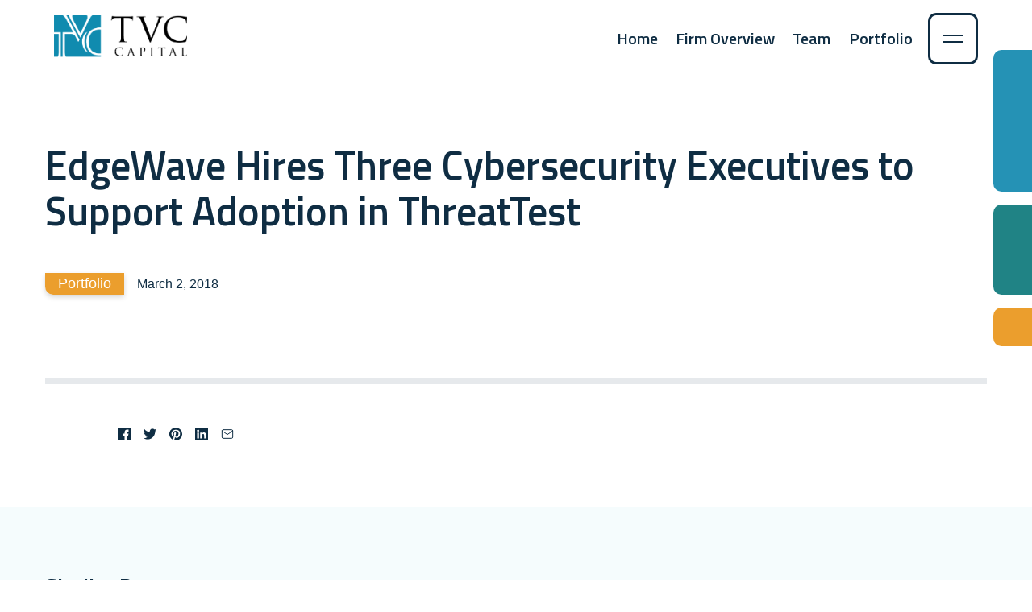

--- FILE ---
content_type: text/html; charset=UTF-8
request_url: https://tvccapital.com/edgewave-hires-three-cybersecurity-executives-to-support-adoption-in-threattest/
body_size: 9948
content:

<!DOCTYPE html>

<html lang="en-US" class="no-js">

<head>
  <meta charset="utf-8">
  <meta http-equiv="X-UA-Compatible" content="IE=edge,chrome=1">
  <meta name="viewport" content="width=device-width, initial-scale=1.0" />

  <!-- LeadLander -->
  <script>
  var llcookieless = false;
  var formalyze = [];
  formalyze.auto = true;
  formalyze.callback = function(options) {};
  (function() {
    var a = document.createElement('script');
    a.src = 'https://lltrck.com/scripts/lt-v3.js?llid=30814';
    var s = document.getElementsByTagName('script')[0]; s.parentNode.insertBefore(a, s);
  })();
  </script>

  <title>EdgeWave Hires Three Cybersecurity Executives to Support Adoption in ThreatTest | TVC Capital</title>

<!-- Google Tag Manager for WordPress by gtm4wp.com -->
<script data-cfasync="false" data-pagespeed-no-defer>
	var gtm4wp_datalayer_name = "dataLayer";
	var dataLayer = dataLayer || [];
</script>
<!-- End Google Tag Manager for WordPress by gtm4wp.com -->
<!-- The SEO Framework by Sybre Waaijer -->
<meta name="robots" content="max-snippet:-1,max-image-preview:standard,max-video-preview:-1" />
<link rel="canonical" href="https://tvccapital.com/edgewave-hires-three-cybersecurity-executives-to-support-adoption-in-threattest/" />
<meta property="og:type" content="article" />
<meta property="og:locale" content="en_US" />
<meta property="og:site_name" content="TVC Capital" />
<meta property="og:title" content="EdgeWave Hires Three Cybersecurity Executives to Support Adoption in ThreatTest" />
<meta property="og:url" content="https://tvccapital.com/edgewave-hires-three-cybersecurity-executives-to-support-adoption-in-threattest/" />
<meta name="twitter:card" content="summary_large_image" />
<meta name="twitter:title" content="EdgeWave Hires Three Cybersecurity Executives to Support Adoption in ThreatTest" />
<script type="application/ld+json">{"@context":"https://schema.org","@graph":[{"@type":"WebSite","@id":"https://tvccapital.com/#/schema/WebSite","url":"https://tvccapital.com/","name":"TVC Capital","description":"Software-Focused Growth Equity","inLanguage":"en-US","potentialAction":{"@type":"SearchAction","target":{"@type":"EntryPoint","urlTemplate":"https://tvccapital.com/search/{search_term_string}/"},"query-input":"required name=search_term_string"},"publisher":{"@type":"Organization","@id":"https://tvccapital.com/#/schema/Organization","name":"TVC Capital","url":"https://tvccapital.com/"}},{"@type":"WebPage","@id":"https://tvccapital.com/edgewave-hires-three-cybersecurity-executives-to-support-adoption-in-threattest/","url":"https://tvccapital.com/edgewave-hires-three-cybersecurity-executives-to-support-adoption-in-threattest/","name":"EdgeWave Hires Three Cybersecurity Executives to Support Adoption in ThreatTest | TVC Capital","inLanguage":"en-US","isPartOf":{"@id":"https://tvccapital.com/#/schema/WebSite"},"breadcrumb":{"@type":"BreadcrumbList","@id":"https://tvccapital.com/#/schema/BreadcrumbList","itemListElement":[{"@type":"ListItem","position":1,"item":"https://tvccapital.com/","name":"TVC Capital"},{"@type":"ListItem","position":2,"item":"https://tvccapital.com/category/portfolio-news/","name":"Portfolio"},{"@type":"ListItem","position":3,"name":"EdgeWave Hires Three Cybersecurity Executives to Support Adoption in ThreatTest"}]},"potentialAction":{"@type":"ReadAction","target":"https://tvccapital.com/edgewave-hires-three-cybersecurity-executives-to-support-adoption-in-threattest/"},"datePublished":"2018-03-02T08:00:00+00:00","dateModified":"2018-03-02T08:00:00+00:00","author":{"@type":"Person","@id":"https://tvccapital.com/#/schema/Person/74b5062d9d6fe7954c7f7e076367439c","name":"joanne"}}]}</script>
<!-- / The SEO Framework by Sybre Waaijer | 11.86ms meta | 1.08ms boot -->

<link rel="alternate" type="application/rss+xml" title="TVC Capital &raquo; EdgeWave Hires Three Cybersecurity Executives to Support Adoption in ThreatTest Comments Feed" href="https://tvccapital.com/edgewave-hires-three-cybersecurity-executives-to-support-adoption-in-threattest/feed/" />
<style id='wp-img-auto-sizes-contain-inline-css' type='text/css'>
img:is([sizes=auto i],[sizes^="auto," i]){contain-intrinsic-size:3000px 1500px}
/*# sourceURL=wp-img-auto-sizes-contain-inline-css */
</style>
<style id='wp-block-library-inline-css' type='text/css'>
:root{--wp-block-synced-color:#7a00df;--wp-block-synced-color--rgb:122,0,223;--wp-bound-block-color:var(--wp-block-synced-color);--wp-editor-canvas-background:#ddd;--wp-admin-theme-color:#007cba;--wp-admin-theme-color--rgb:0,124,186;--wp-admin-theme-color-darker-10:#006ba1;--wp-admin-theme-color-darker-10--rgb:0,107,160.5;--wp-admin-theme-color-darker-20:#005a87;--wp-admin-theme-color-darker-20--rgb:0,90,135;--wp-admin-border-width-focus:2px}@media (min-resolution:192dpi){:root{--wp-admin-border-width-focus:1.5px}}.wp-element-button{cursor:pointer}:root .has-very-light-gray-background-color{background-color:#eee}:root .has-very-dark-gray-background-color{background-color:#313131}:root .has-very-light-gray-color{color:#eee}:root .has-very-dark-gray-color{color:#313131}:root .has-vivid-green-cyan-to-vivid-cyan-blue-gradient-background{background:linear-gradient(135deg,#00d084,#0693e3)}:root .has-purple-crush-gradient-background{background:linear-gradient(135deg,#34e2e4,#4721fb 50%,#ab1dfe)}:root .has-hazy-dawn-gradient-background{background:linear-gradient(135deg,#faaca8,#dad0ec)}:root .has-subdued-olive-gradient-background{background:linear-gradient(135deg,#fafae1,#67a671)}:root .has-atomic-cream-gradient-background{background:linear-gradient(135deg,#fdd79a,#004a59)}:root .has-nightshade-gradient-background{background:linear-gradient(135deg,#330968,#31cdcf)}:root .has-midnight-gradient-background{background:linear-gradient(135deg,#020381,#2874fc)}:root{--wp--preset--font-size--normal:16px;--wp--preset--font-size--huge:42px}.has-regular-font-size{font-size:1em}.has-larger-font-size{font-size:2.625em}.has-normal-font-size{font-size:var(--wp--preset--font-size--normal)}.has-huge-font-size{font-size:var(--wp--preset--font-size--huge)}.has-text-align-center{text-align:center}.has-text-align-left{text-align:left}.has-text-align-right{text-align:right}.has-fit-text{white-space:nowrap!important}#end-resizable-editor-section{display:none}.aligncenter{clear:both}.items-justified-left{justify-content:flex-start}.items-justified-center{justify-content:center}.items-justified-right{justify-content:flex-end}.items-justified-space-between{justify-content:space-between}.screen-reader-text{border:0;clip-path:inset(50%);height:1px;margin:-1px;overflow:hidden;padding:0;position:absolute;width:1px;word-wrap:normal!important}.screen-reader-text:focus{background-color:#ddd;clip-path:none;color:#444;display:block;font-size:1em;height:auto;left:5px;line-height:normal;padding:15px 23px 14px;text-decoration:none;top:5px;width:auto;z-index:100000}html :where(.has-border-color){border-style:solid}html :where([style*=border-top-color]){border-top-style:solid}html :where([style*=border-right-color]){border-right-style:solid}html :where([style*=border-bottom-color]){border-bottom-style:solid}html :where([style*=border-left-color]){border-left-style:solid}html :where([style*=border-width]){border-style:solid}html :where([style*=border-top-width]){border-top-style:solid}html :where([style*=border-right-width]){border-right-style:solid}html :where([style*=border-bottom-width]){border-bottom-style:solid}html :where([style*=border-left-width]){border-left-style:solid}html :where(img[class*=wp-image-]){height:auto;max-width:100%}:where(figure){margin:0 0 1em}html :where(.is-position-sticky){--wp-admin--admin-bar--position-offset:var(--wp-admin--admin-bar--height,0px)}@media screen and (max-width:600px){html :where(.is-position-sticky){--wp-admin--admin-bar--position-offset:0px}}

/*# sourceURL=wp-block-library-inline-css */
</style><style id='global-styles-inline-css' type='text/css'>
:root{--wp--preset--aspect-ratio--square: 1;--wp--preset--aspect-ratio--4-3: 4/3;--wp--preset--aspect-ratio--3-4: 3/4;--wp--preset--aspect-ratio--3-2: 3/2;--wp--preset--aspect-ratio--2-3: 2/3;--wp--preset--aspect-ratio--16-9: 16/9;--wp--preset--aspect-ratio--9-16: 9/16;--wp--preset--color--black: #000000;--wp--preset--color--cyan-bluish-gray: #abb8c3;--wp--preset--color--white: #ffffff;--wp--preset--color--pale-pink: #f78da7;--wp--preset--color--vivid-red: #cf2e2e;--wp--preset--color--luminous-vivid-orange: #ff6900;--wp--preset--color--luminous-vivid-amber: #fcb900;--wp--preset--color--light-green-cyan: #7bdcb5;--wp--preset--color--vivid-green-cyan: #00d084;--wp--preset--color--pale-cyan-blue: #8ed1fc;--wp--preset--color--vivid-cyan-blue: #0693e3;--wp--preset--color--vivid-purple: #9b51e0;--wp--preset--color--1: #0183ee;--wp--preset--color--2: #319256;--wp--preset--color--3: #cc6403;--wp--preset--gradient--vivid-cyan-blue-to-vivid-purple: linear-gradient(135deg,rgb(6,147,227) 0%,rgb(155,81,224) 100%);--wp--preset--gradient--light-green-cyan-to-vivid-green-cyan: linear-gradient(135deg,rgb(122,220,180) 0%,rgb(0,208,130) 100%);--wp--preset--gradient--luminous-vivid-amber-to-luminous-vivid-orange: linear-gradient(135deg,rgb(252,185,0) 0%,rgb(255,105,0) 100%);--wp--preset--gradient--luminous-vivid-orange-to-vivid-red: linear-gradient(135deg,rgb(255,105,0) 0%,rgb(207,46,46) 100%);--wp--preset--gradient--very-light-gray-to-cyan-bluish-gray: linear-gradient(135deg,rgb(238,238,238) 0%,rgb(169,184,195) 100%);--wp--preset--gradient--cool-to-warm-spectrum: linear-gradient(135deg,rgb(74,234,220) 0%,rgb(151,120,209) 20%,rgb(207,42,186) 40%,rgb(238,44,130) 60%,rgb(251,105,98) 80%,rgb(254,248,76) 100%);--wp--preset--gradient--blush-light-purple: linear-gradient(135deg,rgb(255,206,236) 0%,rgb(152,150,240) 100%);--wp--preset--gradient--blush-bordeaux: linear-gradient(135deg,rgb(254,205,165) 0%,rgb(254,45,45) 50%,rgb(107,0,62) 100%);--wp--preset--gradient--luminous-dusk: linear-gradient(135deg,rgb(255,203,112) 0%,rgb(199,81,192) 50%,rgb(65,88,208) 100%);--wp--preset--gradient--pale-ocean: linear-gradient(135deg,rgb(255,245,203) 0%,rgb(182,227,212) 50%,rgb(51,167,181) 100%);--wp--preset--gradient--electric-grass: linear-gradient(135deg,rgb(202,248,128) 0%,rgb(113,206,126) 100%);--wp--preset--gradient--midnight: linear-gradient(135deg,rgb(2,3,129) 0%,rgb(40,116,252) 100%);--wp--preset--font-size--small: 13px;--wp--preset--font-size--medium: 20px;--wp--preset--font-size--large: 36px;--wp--preset--font-size--x-large: 42px;--wp--preset--spacing--20: 0.44rem;--wp--preset--spacing--30: 0.67rem;--wp--preset--spacing--40: 1rem;--wp--preset--spacing--50: 1.5rem;--wp--preset--spacing--60: 2.25rem;--wp--preset--spacing--70: 3.38rem;--wp--preset--spacing--80: 5.06rem;--wp--preset--shadow--natural: 6px 6px 9px rgba(0, 0, 0, 0.2);--wp--preset--shadow--deep: 12px 12px 50px rgba(0, 0, 0, 0.4);--wp--preset--shadow--sharp: 6px 6px 0px rgba(0, 0, 0, 0.2);--wp--preset--shadow--outlined: 6px 6px 0px -3px rgb(255, 255, 255), 6px 6px rgb(0, 0, 0);--wp--preset--shadow--crisp: 6px 6px 0px rgb(0, 0, 0);}:where(.is-layout-flex){gap: 0.5em;}:where(.is-layout-grid){gap: 0.5em;}body .is-layout-flex{display: flex;}.is-layout-flex{flex-wrap: wrap;align-items: center;}.is-layout-flex > :is(*, div){margin: 0;}body .is-layout-grid{display: grid;}.is-layout-grid > :is(*, div){margin: 0;}:where(.wp-block-columns.is-layout-flex){gap: 2em;}:where(.wp-block-columns.is-layout-grid){gap: 2em;}:where(.wp-block-post-template.is-layout-flex){gap: 1.25em;}:where(.wp-block-post-template.is-layout-grid){gap: 1.25em;}.has-black-color{color: var(--wp--preset--color--black) !important;}.has-cyan-bluish-gray-color{color: var(--wp--preset--color--cyan-bluish-gray) !important;}.has-white-color{color: var(--wp--preset--color--white) !important;}.has-pale-pink-color{color: var(--wp--preset--color--pale-pink) !important;}.has-vivid-red-color{color: var(--wp--preset--color--vivid-red) !important;}.has-luminous-vivid-orange-color{color: var(--wp--preset--color--luminous-vivid-orange) !important;}.has-luminous-vivid-amber-color{color: var(--wp--preset--color--luminous-vivid-amber) !important;}.has-light-green-cyan-color{color: var(--wp--preset--color--light-green-cyan) !important;}.has-vivid-green-cyan-color{color: var(--wp--preset--color--vivid-green-cyan) !important;}.has-pale-cyan-blue-color{color: var(--wp--preset--color--pale-cyan-blue) !important;}.has-vivid-cyan-blue-color{color: var(--wp--preset--color--vivid-cyan-blue) !important;}.has-vivid-purple-color{color: var(--wp--preset--color--vivid-purple) !important;}.has-black-background-color{background-color: var(--wp--preset--color--black) !important;}.has-cyan-bluish-gray-background-color{background-color: var(--wp--preset--color--cyan-bluish-gray) !important;}.has-white-background-color{background-color: var(--wp--preset--color--white) !important;}.has-pale-pink-background-color{background-color: var(--wp--preset--color--pale-pink) !important;}.has-vivid-red-background-color{background-color: var(--wp--preset--color--vivid-red) !important;}.has-luminous-vivid-orange-background-color{background-color: var(--wp--preset--color--luminous-vivid-orange) !important;}.has-luminous-vivid-amber-background-color{background-color: var(--wp--preset--color--luminous-vivid-amber) !important;}.has-light-green-cyan-background-color{background-color: var(--wp--preset--color--light-green-cyan) !important;}.has-vivid-green-cyan-background-color{background-color: var(--wp--preset--color--vivid-green-cyan) !important;}.has-pale-cyan-blue-background-color{background-color: var(--wp--preset--color--pale-cyan-blue) !important;}.has-vivid-cyan-blue-background-color{background-color: var(--wp--preset--color--vivid-cyan-blue) !important;}.has-vivid-purple-background-color{background-color: var(--wp--preset--color--vivid-purple) !important;}.has-black-border-color{border-color: var(--wp--preset--color--black) !important;}.has-cyan-bluish-gray-border-color{border-color: var(--wp--preset--color--cyan-bluish-gray) !important;}.has-white-border-color{border-color: var(--wp--preset--color--white) !important;}.has-pale-pink-border-color{border-color: var(--wp--preset--color--pale-pink) !important;}.has-vivid-red-border-color{border-color: var(--wp--preset--color--vivid-red) !important;}.has-luminous-vivid-orange-border-color{border-color: var(--wp--preset--color--luminous-vivid-orange) !important;}.has-luminous-vivid-amber-border-color{border-color: var(--wp--preset--color--luminous-vivid-amber) !important;}.has-light-green-cyan-border-color{border-color: var(--wp--preset--color--light-green-cyan) !important;}.has-vivid-green-cyan-border-color{border-color: var(--wp--preset--color--vivid-green-cyan) !important;}.has-pale-cyan-blue-border-color{border-color: var(--wp--preset--color--pale-cyan-blue) !important;}.has-vivid-cyan-blue-border-color{border-color: var(--wp--preset--color--vivid-cyan-blue) !important;}.has-vivid-purple-border-color{border-color: var(--wp--preset--color--vivid-purple) !important;}.has-vivid-cyan-blue-to-vivid-purple-gradient-background{background: var(--wp--preset--gradient--vivid-cyan-blue-to-vivid-purple) !important;}.has-light-green-cyan-to-vivid-green-cyan-gradient-background{background: var(--wp--preset--gradient--light-green-cyan-to-vivid-green-cyan) !important;}.has-luminous-vivid-amber-to-luminous-vivid-orange-gradient-background{background: var(--wp--preset--gradient--luminous-vivid-amber-to-luminous-vivid-orange) !important;}.has-luminous-vivid-orange-to-vivid-red-gradient-background{background: var(--wp--preset--gradient--luminous-vivid-orange-to-vivid-red) !important;}.has-very-light-gray-to-cyan-bluish-gray-gradient-background{background: var(--wp--preset--gradient--very-light-gray-to-cyan-bluish-gray) !important;}.has-cool-to-warm-spectrum-gradient-background{background: var(--wp--preset--gradient--cool-to-warm-spectrum) !important;}.has-blush-light-purple-gradient-background{background: var(--wp--preset--gradient--blush-light-purple) !important;}.has-blush-bordeaux-gradient-background{background: var(--wp--preset--gradient--blush-bordeaux) !important;}.has-luminous-dusk-gradient-background{background: var(--wp--preset--gradient--luminous-dusk) !important;}.has-pale-ocean-gradient-background{background: var(--wp--preset--gradient--pale-ocean) !important;}.has-electric-grass-gradient-background{background: var(--wp--preset--gradient--electric-grass) !important;}.has-midnight-gradient-background{background: var(--wp--preset--gradient--midnight) !important;}.has-small-font-size{font-size: var(--wp--preset--font-size--small) !important;}.has-medium-font-size{font-size: var(--wp--preset--font-size--medium) !important;}.has-large-font-size{font-size: var(--wp--preset--font-size--large) !important;}.has-x-large-font-size{font-size: var(--wp--preset--font-size--x-large) !important;}
/*# sourceURL=global-styles-inline-css */
</style>

<style id='classic-theme-styles-inline-css' type='text/css'>
/*! This file is auto-generated */
.wp-block-button__link{color:#fff;background-color:#32373c;border-radius:9999px;box-shadow:none;text-decoration:none;padding:calc(.667em + 2px) calc(1.333em + 2px);font-size:1.125em}.wp-block-file__button{background:#32373c;color:#fff;text-decoration:none}
/*# sourceURL=/wp-includes/css/classic-themes.min.css */
</style>
<link rel='stylesheet' id='theme-css-css' href='https://tvccapital.com/wp-content/themes/tvc/assets/dist/theme.c1904cc974a6ae7716dc.css' type='text/css' media='all' />
<link rel="https://api.w.org/" href="https://tvccapital.com/wp-json/" /><link rel="alternate" title="JSON" type="application/json" href="https://tvccapital.com/wp-json/wp/v2/posts/6374" />
<!-- Google Tag Manager for WordPress by gtm4wp.com -->
<!-- GTM Container placement set to footer -->
<script data-cfasync="false" data-pagespeed-no-defer type="text/javascript">
	var dataLayer_content = {"pagePostType":"post","pagePostType2":"single-post","pageCategory":["portfolio-news"],"pageAttributes":["edgewave-hires-three-cybersecurity-executives-to-support-adoption-in-threattest"],"pagePostAuthor":"joanne"};
	dataLayer.push( dataLayer_content );
</script>
<script data-cfasync="false" data-pagespeed-no-defer type="text/javascript">
(function(w,d,s,l,i){w[l]=w[l]||[];w[l].push({'gtm.start':
new Date().getTime(),event:'gtm.js'});var f=d.getElementsByTagName(s)[0],
j=d.createElement(s),dl=l!='dataLayer'?'&l='+l:'';j.async=true;j.src=
'//www.googletagmanager.com/gtm.js?id='+i+dl;f.parentNode.insertBefore(j,f);
})(window,document,'script','dataLayer','GTM-T76D77Q');
</script>
<!-- End Google Tag Manager for WordPress by gtm4wp.com --></head>


<body id="top" class="wp-singular post-template-default single single-post postid-6374 single-format-standard wp-theme-tvc body-layout">

  <!-- Skip to main -->
  <a href="#main" class="skip-to-main">Skip to main content</a>

  <div class="site-menu-bar ">
    <a href="/" class="logo">
            <img  src="https://tvccapital.com/wp-content/uploads/2020/12/logo_Main.svg" alt="TVC Capital logo">
          </a>

    <!-- Main navigation -->
    <div class="navigation" >
      <nav>
        <ul class="site-nav">
                    
<li>
        <a
      href="https://tvccapital.com/"
      target="_self"
          >
      Home    </a>

    </li>
                    
<li>
        <a
      href="https://tvccapital.com/firm-overview/"
      target="_self"
          >
      Firm Overview    </a>

    </li>
                    
<li>
        <a
      href="https://tvccapital.com/team/"
      target="_self"
          >
      Team    </a>

    </li>
                    
<li>
        <a
      href="https://tvccapital.com/portfolio/"
      target="_self"
          >
      Portfolio    </a>

    </li>
                  </ul>
      </nav>

      <button data-houdini-toggle="menu-slide">
        <span class="_visually-hidden">Toggle Menu button</span>
        <span class="line1"></span>
        <span class="line2"></span>
      </button>
    </div>

  </div>

  <div class="menu-wrapper">
    <div class="menu-slide" id="menu-slide" data-houdini>
      <ul class="principal">
                
<li>
        <a
      href="https://tvccapital.com/"
      target="_self"
          >
      Home    </a>

    </li>
                
<li>
        <a
      href="https://tvccapital.com/firm-overview/"
      target="_self"
          >
      Firm Overview    </a>

    </li>
                
<li>
        <a
      href="https://tvccapital.com/team/"
      target="_self"
          >
      Team    </a>

    </li>
                
<li>
        <a
      href="https://tvccapital.com/portfolio/"
      target="_self"
          >
      Portfolio    </a>

    </li>
              </ul>
      <ul class="secondary">
                
<li>
        <a
      href="https://tvccapital.com/fund-focus/"
      target="_self"
          >
      Fund Focus    </a>

    </li>
                
<li>
        <a
      href="https://tvccapital.com/news/"
      target="_self"
          >
      News    </a>

    </li>
                
<li>
        <a
      href="https://secure.smartroom.com/app/main/#/tvccapital"
      target="_blank"
          >
      Investor Portal    </a>

    </li>
              </ul>
    </div>
  </div>

<main id="main" role="main">
  <div class="section-wrapper">
    <div class="container">

                  <div class="post-teaser -horizontal _pb-0">
        
        <div class="content">
          <h1 class="_mb-2 -medium">
            <strong>EdgeWave Hires Three Cybersecurity Executives to Support Adoption in ThreatTest</strong>
          </h1>
          <ul class="list-inline">
            <li>
                              <span
                  class="categories -highlight-4 -static"
                >
                  Portfolio                </span>
                          </li>
            <li>
              <p class="date">
                March 2, 2018              </p>
            </li>
          </ul>
        </div>

      </div>
      
    </div>

    <div class="floating-grid">
      <div class="item -style-2"></div>
      <div class="item -style-3"></div>
      <div class="item -style-4"></div>
    </div>

  </div>
  <div class="container">
    <hr class="_mt-0 _mb-2">
  </div>
  <div class="section-wrapper _pt-0">
    <div class="container -medium">
      <article>

        
        <ul class="list-inline">
                    <li><a href="https://www.facebook.com/sharer.php?u=https%3A%2F%2Ftvccapital.com%2Fedgewave-hires-three-cybersecurity-executives-to-support-adoption-in-threattest%2F" target="_blank">
            <svg class='inline-svg' xmlns="http://www.w3.org/2000/svg" width="42" height="42" viewBox="0 0 24 24" fill="currentColor"><path d="M22.5 0c.83 0 1.5.67 1.5 1.5v21c0 .83-.67 1.5-1.5 1.5h-6v-9h3l.75-3.75H16.5v-1.5c0-1.5.75-2.25 2.25-2.25h1.5V3.75h-3c-2.76 0-4.5 2.16-4.5 5.25v2.25h-3V15h3v9H1.5A1.5 1.5 0 0 1 0 22.5v-21C0 .67.67 0 1.5 0h21z"/></svg>
            <span class="_visually-hidden">Share to facebook</span>
          </a></li>
                    <li><a href="https://twitter.com/intent/tweet?url=https%3A%2F%2Ftvccapital.com%2Fedgewave-hires-three-cybersecurity-executives-to-support-adoption-in-threattest%2F&text=EdgeWave+Hires+Three+Cybersecurity+Executives+to+Support+Adoption+in+ThreatTest+%7C+TVC+Capital" target="_blank">
            <svg class='inline-svg' xmlns="http://www.w3.org/2000/svg" width="42" height="42" viewBox="0 0 24 24" fill="currentColor"><path d="M24 4.37a9.6 9.6 0 0 1-2.83.8 5.04 5.04 0 0 0 2.17-2.8c-.95.58-2 1-3.13 1.22A4.86 4.86 0 0 0 16.61 2a4.99 4.99 0 0 0-4.79 6.2A13.87 13.87 0 0 1 1.67 2.92 5.12 5.12 0 0 0 3.2 9.67a4.82 4.82 0 0 1-2.23-.64v.07c0 2.44 1.7 4.48 3.95 4.95a4.84 4.84 0 0 1-2.22.08c.63 2.01 2.45 3.47 4.6 3.51A9.72 9.72 0 0 1 0 19.74 13.68 13.68 0 0 0 7.55 22c9.06 0 14-7.7 14-14.37v-.65c.96-.71 1.79-1.6 2.45-2.61z"/></svg>
            <span class="_visually-hidden">Share to twitter</span>
          </a></li>
                    <li><a href="https://pinterest.com/pin/create/link/?url=https%3A%2F%2Ftvccapital.com%2Fedgewave-hires-three-cybersecurity-executives-to-support-adoption-in-threattest%2F&description=EdgeWave+Hires+Three+Cybersecurity+Executives+to+Support+Adoption+in+ThreatTest+%7C+TVC+Capital" target="_blank">
            <svg class='inline-svg' xmlns="http://www.w3.org/2000/svg" width="42" height="42" viewBox="0 0 24 24" fill="currentColor"><path d="M12 0a12 12 0 0 0-4.82 23c-.03-.85 0-1.85.21-2.76l1.55-6.54s-.39-.77-.39-1.9c0-1.78 1.03-3.1 2.32-3.1 1.09 0 1.62.81 1.62 1.8 0 1.09-.7 2.73-1.06 4.25-.3 1.27.63 2.31 1.89 2.31 2.27 0 3.8-2.92 3.8-6.38 0-2.63-1.77-4.6-4.99-4.6a5.68 5.68 0 0 0-5.9 5.75c0 1.05.3 1.78.78 2.35.23.27.26.37.18.67l-.25.97c-.08.3-.32.4-.6.3-1.67-.69-2.46-2.52-2.46-4.59 0-3.4 2.88-7.5 8.58-7.5 4.58 0 7.6 3.32 7.6 6.88 0 4.7-2.62 8.22-6.48 8.22-1.3 0-2.51-.7-2.93-1.5l-.84 3.3c-.26.93-.76 1.86-1.21 2.58A11.99 11.99 0 0 0 24 12 12 12 0 0 0 12 0z"/></svg>
            <span class="_visually-hidden">Share to pinterest</span>
          </a></li>
                    <li><a href="https://www.linkedin.com/sharing/share-offsite/?url=https%3A%2F%2Ftvccapital.com%2Fedgewave-hires-three-cybersecurity-executives-to-support-adoption-in-threattest%2F" target="_blank">
            <svg class='inline-svg' xmlns="http://www.w3.org/2000/svg" width="42" height="42" viewBox="0 0 24 24" fill="currentColor"><path d="M22.23 0H1.77C.8 0 0 .77 0 1.72v20.56C0 23.23.8 24 1.77 24h20.46c.98 0 1.77-.77 1.77-1.72V1.72C24 .77 23.2 0 22.23 0zM7.27 20.1H3.65V9.24h3.62V20.1zM5.47 7.76h-.03c-1.22 0-2-.83-2-1.87 0-1.06.8-1.87 2.05-1.87 1.24 0 2 .8 2.02 1.87 0 1.04-.78 1.87-2.05 1.87zM20.34 20.1h-3.63v-5.8c0-1.45-.52-2.45-1.83-2.45-1 0-1.6.67-1.87 1.32-.1.23-.11.55-.11.88v6.05H9.28s.05-9.82 0-10.84h3.63v1.54a3.6 3.6 0 0 1 3.26-1.8c2.39 0 4.18 1.56 4.18 4.89v6.21z"/></svg>
            <span class="_visually-hidden">Share to linkedin</span>
          </a></li>
                    <li><a href="mailto:?&subject=EdgeWave+Hires+Three+Cybersecurity+Executives+to+Support+Adoption+in+ThreatTest+%7C+TVC+Capital&body=https%3A%2F%2Ftvccapital.com%2Fedgewave-hires-three-cybersecurity-executives-to-support-adoption-in-threattest%2F" target="_blank">
            <svg class='inline-svg' xmlns="http://www.w3.org/2000/svg" width="42" height="42" viewBox="0 0 24 24" fill="none" stroke="currentColor" stroke-width="1.5" stroke-linecap="square" stroke-linejoin="round"><path d="M4 4h16c1.1 0 2 .9 2 2v12c0 1.1-.9 2-2 2H4c-1.1 0-2-.9-2-2V6c0-1.1.9-2 2-2z"></path><polyline points="22,6 12,13 2,6"></polyline></svg>
            <span class="_visually-hidden">Share to email</span>
          </a></li>
                  </ul>

      </article>

    </div>
  </div>
</main>

<div class="section-wrapper -light">
  <div class="container">

        
    <h2 class="h3 _mb-2"><strong>Similar Posts</strong></h2>
    <div class="row">
              <div class="col-md-4">
          
<article class="post-teaser _pb-1 ">

  <p class="image">
    <a
      href="https://www.celigo.com/articles/2025-gartner-peer-insights-customers-choice/"
      target="_blank"
    >
          </a>
          <span
        class="categories -highlight-4 -static"
      >
        Portfolio      </span>
      </p>

  <div class="content">
    <h2 class="h5">
      <a
        href="https://www.celigo.com/articles/2025-gartner-peer-insights-customers-choice/"
        target="_blank"
      >
        <strong>Celigo is the Only Vendor Named as a 2025 Gartner® Peer Insights™ Customers’ Choice for Integration Platform as a Service (iPaaS)</strong>
      </a>
    </h2>

    <p class="date">
      November 11, 2025    </p>
  </div>
</article>
        </div>
              <div class="col-md-4">
          
<article class="post-teaser _pb-1 ">

  <p class="image">
    <a
      href="https://www.creatoriq.com/press/releases/state-of-stafety-creator-marketing-report"
      target="_blank"
    >
          </a>
          <span
        class="categories -highlight-4 -static"
      >
        Portfolio      </span>
      </p>

  <div class="content">
    <h2 class="h5">
      <a
        href="https://www.creatoriq.com/press/releases/state-of-stafety-creator-marketing-report"
        target="_blank"
      >
        <strong>In First Creator Marketing State of Safety Report, CreatorIQ Finds Brand Safety Is the New Growth Imperative in Creator Marketing</strong>
      </a>
    </h2>

    <p class="date">
      October 21, 2025    </p>
  </div>
</article>
        </div>
              <div class="col-md-4">
          
<article class="post-teaser _pb-1 ">

  <p class="image">
    <a
      href="https://www.creatoriq.com/press/releases/creatoriq-introduces-safeiq-and-new-creatoriq"
      target="_blank"
    >
          </a>
          <span
        class="categories -highlight-4 -static"
      >
        Portfolio      </span>
      </p>

  <div class="content">
    <h2 class="h5">
      <a
        href="https://www.creatoriq.com/press/releases/creatoriq-introduces-safeiq-and-new-creatoriq"
        target="_blank"
      >
        <strong>CreatorIQ Introduces SafeIQ: The First Enterprise-Grade, AI-Native Brand Safety Infrastructure for Creator Marketing</strong>
      </a>
    </h2>

    <p class="date">
      October 21, 2025    </p>
  </div>
</article>
        </div>
          </div>

    <p class="_text-center _mt-2">
        <a class="button -alt -style-1" href="https://tvccapital.com/news/">
          <strong>See All News</strong>
        </a>
      </p>

  </div>
</div>


<footer class="site-footer">
  <div class="container">

    <!-- Social links -->
    <ul class="list-inline">
                        </ul>

    <div class="row">
      <div class="col-md-6">
          <h2
            class="h1 -medium _text-family-heading"
          >
            <strong>Contact Us</strong>
          </h2>
          <p style="font-size: 14px;">Telephone: (858) 704-3261</p>
      </div>
      <div class="col-md-6">
                    <div class="contact-quiz">
            <span class="text">
              How can we direct your inquiry?              <a
                class="toggle"
                href="#quiz-0"
                data-floating-button
                data-quiz-reset
              ><svg class='' xmlns="http://www.w3.org/2000/svg" width="19.317" height="7.53" viewBox="0 0 19.317 7.53">
  <path id="graphic_arrow_down" d="M556.645,5138l9.281,6.006,9.219-6.006" transform="translate(-556.237 -5137.37)" fill="none" stroke="currentColor" stroke-width="1.5"/>
</svg>
</a>
            </span>
            <ul
              class="quiz-links quiz-item"
              id="quiz-0"
              data-quiz-item
            >
              <li>How can we direct your inquiry?</li>
                            <li>
                <a href="#quiz-1">I am a service provider</a>
              </li>
                            <li>
                <a href="#quiz-2">I am a software company</a>
              </li>
                            <li>
                <a href="#quiz-3">I am a prospective limited partner</a>
              </li>
                            <li>
                <a href="#quiz-4">I am a prospective employee / intern</a>
              </li>
                          </ul>

                          <div
                class="quiz-item"
                id="quiz-1"
                data-quiz-item
              >
                                <a
                  class="button -alt -style-2 _text-big"
                  href="mailto:info@tvccapital.com?Subject=I%20am%20a%20service%20provider"
                >Contact Us</a>
              </div>
                            <div
                class="quiz-item"
                id="quiz-2"
                data-quiz-item
              >
                                <a
                  class="button -alt -style-2 _text-big"
                  href="mailto:info@tvccapital.com?Subject=I%20am%20a%20software%20company"
                >Contact Us</a>
              </div>
                            <div
                class="quiz-item"
                id="quiz-3"
                data-quiz-item
              >
                                <a
                  class="button -alt -style-2 _text-big"
                  href="mailto:info@tvccapital.com?Subject=I%20am%20a%20prospective%20limited%20partner"
                >Contact Us</a>
              </div>
                            <div
                class="quiz-item"
                id="quiz-4"
                data-quiz-item
              >
                                <a
                  class="button -alt -style-2 _text-big"
                  href="mailto:info@tvccapital.com?Subject=I%20am%20a%20prospective%20employee%20/%20intern"
                >Contact Us</a>
              </div>
                        </div>
                </div>
    </div>
  </div>

  <div class="curve-element -top -down -color-1"></div>

  <div class="footer-links">
    <ul class="menu">
              
<li>
        <a
      href="https://tvccapital.com/"
      target="_self"
          >
      Home    </a>

    </li>
              
<li>
        <a
      href="https://tvccapital.com/firm-overview/"
      target="_self"
          >
      Firm Overview    </a>

    </li>
              
<li>
        <a
      href="https://tvccapital.com/team/"
      target="_self"
          >
      Team    </a>

    </li>
              
<li>
        <a
      href="https://tvccapital.com/portfolio/"
      target="_self"
          >
      Portfolio    </a>

    </li>
                    
<li>
        <a
      href="https://tvccapital.com/fund-focus/"
      target="_self"
          >
      Fund Focus    </a>

    </li>
              
<li>
        <a
      href="https://tvccapital.com/news/"
      target="_self"
          >
      News    </a>

    </li>
              
<li>
        <a
      href="https://secure.smartroom.com/app/main/#/tvccapital"
      target="_blank"
          >
      Investor Portal    </a>

    </li>
          </ul>
    <div class="copy">
      <!-- Copyright -->
      <span>
        &copy; Copyright 2026 TVC Capital. All rights reserved.      </span>
      <svg class='' xmlns="http://www.w3.org/2000/svg" width="94.281" height="84.563" viewBox="0 0 94.281 84.563"><rect y="0.07" width="94.28" height="84.5" fill="#fff"/><path d="M24.07,84.57a10.91,10.91,0,0,1-1.91-5,24.1,24.1,0,0,1-.41-4.4q0-17.67,0-35.33V38c.67-.06,1.19-.16,1.71-.16,3.68,0,7.36,0,11,0a12.91,12.91,0,0,1,5.58,1.2,3.9,3.9,0,0,1,1.87,1.76c1.87,3.6,3.78,7.17,5.68,10.75.3.56.64,1.11,1.07,1.86a9.36,9.36,0,0,0,2.16-3.8c.12-.3-.2-.82-.4-1.2Q43.53,35.27,36.6,22.11q-4.43-8.44-8.84-16.89C27.2,4.15,26.61,3.1,26.05,2c-.3-.57-.56-1.16-1-2,1.35,0,2.43,0,3.5,0a1.37,1.37,0,0,1,.89.59,16.11,16.11,0,0,1,1.08,1.84Q36.1,13.15,41.62,23.8,47,34.07,52.39,44.32c.14.28.32.54.58,1,1.05-2.13,2-4.08,3-6q3.87-8,7.7-16c2.4-5,4.75-10,7.23-14.94a23.24,23.24,0,0,1,4.9-7.15A4.14,4.14,0,0,1,78.72,0c4.61.05,9.22,0,13.84,0,1.63,0,1.7.07,1.7,1.65q0,10.92,0,21.85A13.9,13.9,0,0,1,94.11,25l-2.44.12a31.27,31.27,0,0,0-13,3A23.22,23.22,0,0,0,66.29,43.32a35.5,35.5,0,0,0-1.21,8.75,34.94,34.94,0,0,0,2.56,15.09c3.31,7.41,9.12,11.78,17,13.36a64.58,64.58,0,0,0,7.35.7c.64,0,1.29,0,1.93,0a4.23,4.23,0,0,1,0,3.33ZM66.47,34a3.57,3.57,0,0,0-.66.18A16.64,16.64,0,0,0,60,40.16a27.39,27.39,0,0,0-3.35,15.17A25.23,25.23,0,0,0,63,71.5a12.4,12.4,0,0,0,4.87,3.43c-1.06-1.61-2.15-3.06-3-4.63A31.44,31.44,0,0,1,61.32,56a71.12,71.12,0,0,1,.29-7.86A26.4,26.4,0,0,1,64.4,37.87c.63-1.21,1.3-2.4,2.07-3.84" fill="#2592b5"/><path d="M0,.07C5.6.06,11.2.06,16.81,0a3.81,3.81,0,0,1,2.72,1.31,26.64,26.64,0,0,1,5.12,6.81c3.42,6.37,6.76,12.78,10.14,19.18.92,1.74,1.86,3.47,2.77,5.22.25.47.43,1,.77,1.75H17.52V82.43c0,.71,0,1.42-.05,2.13H13.85c0-.71-.06-1.42-.06-2.13q0-23,0-45.94c0-.69-.07-1.37-.12-2.23H0Z" fill="#2592b5"/><path d="M7.58,84.57H0V37.88c3.15,0,6.3-.19,9.6.14V74.89a21,21,0,0,1-2,9.68" fill="#2592b5"/><path d="M94.26,76.87a10.53,10.53,0,0,1-1.85.41c-4.44.09-8.74-.47-12.7-2.69a18.39,18.39,0,0,1-7.84-9.22,28.2,28.2,0,0,1-2.1-9.88,33.31,33.31,0,0,1,1.64-13.07c2.68-7.42,7.9-12,15.8-13.14A41.41,41.41,0,0,1,92.78,29c1.22,0,1.4.23,1.47,1.45,0,.32,0,.65,0,1Z" fill="#2592b5"/><path d="M52.93,36.46c-.77-1.39-1.49-2.6-2.15-3.84-4.05-7.7-8.14-15.38-12.08-23.14A43.61,43.61,0,0,1,36.44,3a3.05,3.05,0,0,1,0-1.44C36.63.26,36.91,0,38.27,0c8.89,0,17.78,0,26.67,0a1.92,1.92,0,0,1,2,1.33,7,7,0,0,1,.12,5,30.38,30.38,0,0,1-1.57,4.14C62.78,16.18,60,21.9,57.26,27.62l-3.62,7.55c-.18.38-.41.74-.71,1.29" fill="#2592b5"/></svg>    </div>
  </div>

</footer>

<script type="speculationrules">
{"prefetch":[{"source":"document","where":{"and":[{"href_matches":"/*"},{"not":{"href_matches":["/wp-*.php","/wp-admin/*","/wp-content/uploads/*","/wp-content/*","/wp-content/plugins/*","/wp-content/themes/tvc/*","/*\\?(.+)"]}},{"not":{"selector_matches":"a[rel~=\"nofollow\"]"}},{"not":{"selector_matches":".no-prefetch, .no-prefetch a"}}]},"eagerness":"conservative"}]}
</script>
<script>console.log("acsb not injected")</script><script>(function(){var s=document.createElement('script');var e = !document.body ? document.querySelector('head'):document.body;s.src='https://acsbapp.com/apps/app/dist/js/app.js';s.setAttribute('data-source', 'WordPress');s.setAttribute('data-plugin-version', '2.12');s.defer=true;s.onload=function(){acsbJS.init({
                statementLink     : '',
                footerHtml        : '',
                hideMobile        : false,
                hideTrigger       : false,
                language          : 'en',
                position          : 'left',
                leadColor         : '#146ff8',
                triggerColor      : '#146ff8',
                triggerRadius     : '50%',
                triggerPositionX  : 'right',
                triggerPositionY  : 'bottom',
                triggerIcon       : 'people',
                triggerSize       : 'medium',
                triggerOffsetX    : 20,
                triggerOffsetY    : 20,
                mobile            : {
                    triggerSize       : 'small',
                    triggerPositionX  : 'right',
                    triggerPositionY  : 'bottom',
                    triggerOffsetX    : 10,
                    triggerOffsetY    : 10,
                    triggerRadius     : '50%'
                }
            });
        };
    e.appendChild(s);}());</script>
<!-- GTM Container placement set to footer -->
<!-- Google Tag Manager (noscript) -->
				<noscript><iframe src="https://www.googletagmanager.com/ns.html?id=GTM-T76D77Q" height="0" width="0" style="display:none;visibility:hidden" aria-hidden="true"></iframe></noscript>
<!-- End Google Tag Manager (noscript) --><script type="text/javascript" src="https://tvccapital.com/wp-content/plugins/duracelltomi-google-tag-manager/dist/js/gtm4wp-form-move-tracker.js?ver=1.22.3" id="gtm4wp-form-move-tracker-js"></script>
<script type="text/javascript" id="theme-js-js-extra">
/* <![CDATA[ */
var AJAX_QUERY = {"action":"ajax_query","security":"123bb0a40f","endpoint":"https://tvccapital.com/wp-admin/admin-ajax.php"};
//# sourceURL=theme-js-js-extra
/* ]]> */
</script>
<script type="text/javascript" src="https://tvccapital.com/wp-content/themes/tvc/assets/dist/theme.c1904cc974a6ae7716dc.js" id="theme-js-js"></script>

</body>
</html>


--- FILE ---
content_type: text/css
request_url: https://tvccapital.com/wp-content/themes/tvc/assets/dist/theme.c1904cc974a6ae7716dc.css
body_size: 19562
content:
@import url(https://fonts.googleapis.com/css2?family=Titillium+Web:wght@400;600;700&display=swap);a,abbr,acronym,address,applet,article,aside,audio,b,big,blockquote,body,canvas,caption,center,cite,code,dd,del,details,dfn,div,dl,dt,em,embed,fieldset,figcaption,figure,footer,form,h1,h2,h3,h4,h5,h6,header,hgroup,html,i,iframe,img,ins,kbd,label,legend,li,mark,menu,nav,object,ol,output,p,pre,q,ruby,s,samp,section,small,span,strike,strong,sub,summary,sup,table,tbody,td,tfoot,th,thead,time,tr,tt,u,ul,var,video{margin:0;padding:0;border:0;font-size:100%;font:inherit;vertical-align:baseline}article,aside,details,figcaption,figure,footer,header,hgroup,menu,nav,section{display:block}body{line-height:1}ol,ul{list-style:none}blockquote,q{quotes:none}blockquote:after,blockquote:before,q:after,q:before{content:"";content:none}table{border-collapse:collapse;border-spacing:0}@-ms-viewport{width:device-width}body{-ms-overflow-style:scrollbar}body.mce-content-body{padding:.5rem 1rem!important}html{box-sizing:border-box}*,:after,:before{box-sizing:inherit}body{min-width:320px}img{height:auto;max-width:100%}main{display:block}.js-focus-visible :focus:not(.focus-visible){outline:none}.js-focus-visible .focus-visible{outline:5px solid red}body{background-color:#fff;color:#0f2d43}body,button,html,input,select,textarea{font-family:Open Sans,Arial,Helvetica,sans-serif;font-size:16px;font-weight:400;line-height:1.6}a{color:#0f2d43;cursor:pointer;text-decoration:none;transition:color .2s,border-color .2s}a:active,a:focus,a:hover{color:#0f2d43;text-decoration:underline}b,strong{font-weight:600}em,i{font-style:italic}p{margin:0 0 1.5rem}.h1,.h2,.h3,.h4,.h5,.h6,h1,h2,h3,h4,h5,h6{margin:0 0 .75rem}ol+.h1,ol+.h2,ol+.h3,ol+.h4,ol+.h5,ol+.h6,ol+h1,ol+h2,ol+h3,ol+h4,ol+h5,ol+h6,p+.h1,p+.h2,p+.h3,p+.h4,p+.h5,p+.h6,p+h1,p+h2,p+h3,p+h4,p+h5,p+h6,ul+.h1,ul+.h2,ul+.h3,ul+.h4,ul+.h5,ul+.h6,ul+h1,ul+h2,ul+h3,ul+h4,ul+h5,ul+h6{margin-top:1.8rem}.h1>a,.h2>a,.h3>a,.h4>a,.h5>a,.h6>a,h1>a,h2>a,h3>a,h4>a,h5>a,h6>a{color:inherit}.h1.-underlined,.h2.-underlined,.h3.-underlined,.h4.-underlined,.h5.-underlined,.h6.-underlined,h1.-underlined,h2.-underlined,h3.-underlined,h4.-underlined,h5.-underlined,h6.-underlined{border-bottom:3px solid hsla(0,0%,56.5%,.65);margin-bottom:1rem;padding-bottom:1rem}.h1.-underlined-alt,.h2.-underlined-alt,.h3.-underlined-alt,.h4.-underlined-alt,.h5.-underlined-alt,.h6.-underlined-alt,h1.-underlined-alt,h2.-underlined-alt,h3.-underlined-alt,h4.-underlined-alt,h5.-underlined-alt,h6.-underlined-alt{border-bottom:3px solid #0f2d43;padding-bottom:.5rem}.h1,h1{font-family:Titillium Web,Arial,Helvetica,sans-serif;font-size:3rem;font-weight:400;line-height:1.15}@media (min-width:48em){.h1,h1{font-size:3.6rem}.h1.-medium,h1.-medium{font-size:3.12rem}}.h2,h2{font-family:Open Sans,Arial,Helvetica,sans-serif;font-size:2.38rem;line-height:1.4}.h2,.h3,h2,h3{font-weight:300}.h3,h3{font-size:1.75rem;line-height:1.27}.h3,.h4,h3,h4{font-family:Titillium Web,Arial,Helvetica,sans-serif}.h4,h4{font-size:1.25rem;font-weight:400;line-height:1.33}.h5,h5{font-size:1.13rem;font-weight:600;line-height:1.53}.h5,.h6,h5,h6{font-family:Titillium Web,Arial,Helvetica,sans-serif}.h6,h6{font-size:.85rem;font-weight:400}sub{top:.5em}sub,sup{font-size:.8em;position:relative}sup{top:-.5em}blockquote{border-left:12px solid hsla(0,0%,56.5%,.65);font-style:italic;margin:0 0 1.5rem;padding:.375rem 0 .375rem 1.5rem}code{background-color:hsla(0,0%,56.5%,.15);border:3px solid hsla(0,0%,56.5%,.65);border-radius:5px;margin:0 .25em;padding:.25em .65em}code,pre{font-family:monospace;font-size:.9em}pre{margin:0 0 1.5rem;-webkit-overflow-scrolling:touch}pre>code{display:block;line-height:1.75;overflow-x:auto;padding:1em 1.5em}hr{border:0;border-bottom:8px solid rgba(15,45,67,.1);margin:1.5rem 0}hr.-major{margin:2.25rem 0}form{margin:0 0 1.5rem}.form-group{margin-bottom:1.5rem}.input-group{display:flex}.input-group .button{white-space:nowrap}.help-block{color:#aaa;font-size:.95em;font-style:italic;margin-bottom:0;margin-top:.5em}.has-error .help-block{color:#d9534f}label{display:block;margin:0 0 .375rem}label[for]{cursor:pointer}.has-error label{color:#d9534f}[type=date],[type=email],[type=number],[type=password],[type=search],[type=text],select,textarea{background-color:#fff;border:3px solid hsla(0,0%,56.5%,.65);border-radius:5px;color:inherit;display:block;outline:0;padding:0 .5em;text-decoration:none;width:100%}[type=date].-alt,[type=email].-alt,[type=number].-alt,[type=password].-alt,[type=search].-alt,[type=text].-alt,select.-alt,textarea.-alt{background-color:transparent;border-color:currentColor}[type=date].-alt::-moz-placeholder,[type=email].-alt::-moz-placeholder,[type=number].-alt::-moz-placeholder,[type=password].-alt::-moz-placeholder,[type=search].-alt::-moz-placeholder,[type=text].-alt::-moz-placeholder,select.-alt::-moz-placeholder,textarea.-alt::-moz-placeholder{color:inherit}[type=date].-alt:-ms-input-placeholder,[type=email].-alt:-ms-input-placeholder,[type=number].-alt:-ms-input-placeholder,[type=password].-alt:-ms-input-placeholder,[type=search].-alt:-ms-input-placeholder,[type=text].-alt:-ms-input-placeholder,select.-alt:-ms-input-placeholder,textarea.-alt:-ms-input-placeholder{color:inherit}[type=date].-alt::placeholder,[type=email].-alt::placeholder,[type=number].-alt::placeholder,[type=password].-alt::placeholder,[type=search].-alt::placeholder,[type=text].-alt::placeholder,select.-alt::placeholder,textarea.-alt::placeholder{color:inherit}[type=date]:invalid,[type=email]:invalid,[type=number]:invalid,[type=password]:invalid,[type=search]:invalid,[type=text]:invalid,select:invalid,textarea:invalid{box-shadow:none}[type=date]:focus,[type=email]:focus,[type=number]:focus,[type=password]:focus,[type=search]:focus,[type=text]:focus,select:focus,textarea:focus{border-color:#0f2d43;box-shadow:0 0 0 3px #0f2d43;outline:none!important}.has-error [type=date],.has-error [type=email],.has-error [type=number],.has-error [type=password],.has-error [type=search],.has-error [type=text],.has-error select,.has-error textarea{border-color:rgba(217,83,79,.75)}.has-error [type=date]:focus,.has-error [type=email]:focus,.has-error [type=number]:focus,.has-error [type=password]:focus,.has-error [type=search]:focus,.has-error [type=text]:focus,.has-error select:focus,.has-error textarea:focus{border-color:#d9534f;box-shadow:0 0 0 3px #d9534f}[type=date],[type=email],[type=number],[type=password],[type=search],[type=text],select{height:2.88em}textarea{padding:.75em 1em}::-moz-placeholder{color:#aaa;opacity:1}:-ms-input-placeholder{color:#aaa;opacity:1}::placeholder{color:#aaa;opacity:1}.container{margin-left:auto;margin-right:auto;max-width:1200px;padding-left:1rem;padding-right:1rem;width:100%}.container.-medium{max-width:1020px}.container.-narrow{max-width:720px}.container.-big{max-width:1320px}.container.-overflow-hidden{overflow-x:hidden}.row{margin-left:-1rem;margin-right:-1rem}.container-row,.row{display:flex;flex-wrap:wrap}.container-row{margin-left:auto;margin-right:auto;max-width:1200px;width:100%}.col-lg-1,.col-lg-2,.col-lg-3,.col-lg-4,.col-lg-5,.col-lg-6,.col-lg-7,.col-lg-8,.col-lg-9,.col-lg-10,.col-lg-11,.col-lg-12,.col-md-1,.col-md-2,.col-md-3,.col-md-4,.col-md-5,.col-md-6,.col-md-7,.col-md-8,.col-md-9,.col-md-10,.col-md-11,.col-md-12,.col-sm-1,.col-sm-2,.col-sm-3,.col-sm-4,.col-sm-5,.col-sm-6,.col-sm-7,.col-sm-8,.col-sm-9,.col-sm-10,.col-sm-11,.col-sm-12,.col-xl-1,.col-xl-2,.col-xl-3,.col-xl-4,.col-xl-5,.col-xl-6,.col-xl-7,.col-xl-8,.col-xl-9,.col-xl-10,.col-xl-11,.col-xl-12,.col-xs-1,.col-xs-2,.col-xs-3,.col-xs-4,.col-xs-5,.col-xs-6,.col-xs-7,.col-xs-8,.col-xs-9,.col-xs-10,.col-xs-11,.col-xs-12,.col-xsm-1,.col-xsm-2,.col-xsm-3,.col-xsm-4,.col-xsm-5,.col-xsm-6,.col-xsm-7,.col-xsm-8,.col-xsm-9,.col-xsm-10,.col-xsm-11,.col-xsm-12{padding-left:1rem;padding-right:1rem;width:100%}@media all{.col-xs-1{flex:0 0 8.33333%;max-width:8.33333%}}@media all{.col-xs-2{flex:0 0 16.66667%;max-width:16.66667%}}@media all{.col-xs-3{flex:0 0 25%;max-width:25%}}@media all{.col-xs-4{flex:0 0 33.33333%;max-width:33.33333%}}@media all{.col-xs-5{flex:0 0 41.66667%;max-width:41.66667%}}@media all{.col-xs-6{flex:0 0 50%;max-width:50%}}@media all{.col-xs-7{flex:0 0 58.33333%;max-width:58.33333%}}@media all{.col-xs-8{flex:0 0 66.66667%;max-width:66.66667%}}@media all{.col-xs-9{flex:0 0 75%;max-width:75%}}@media all{.col-xs-10{flex:0 0 83.33333%;max-width:83.33333%}}@media all{.col-xs-11{flex:0 0 91.66667%;max-width:91.66667%}}@media all{.col-xs-12{flex:0 0 100%;max-width:100%}}@media (min-width:30em){.col-xsm-1{flex:0 0 8.33333%;max-width:8.33333%}}@media (min-width:30em){.col-xsm-2{flex:0 0 16.66667%;max-width:16.66667%}}@media (min-width:30em){.col-xsm-3{flex:0 0 25%;max-width:25%}}@media (min-width:30em){.col-xsm-4{flex:0 0 33.33333%;max-width:33.33333%}}@media (min-width:30em){.col-xsm-5{flex:0 0 41.66667%;max-width:41.66667%}}@media (min-width:30em){.col-xsm-6{flex:0 0 50%;max-width:50%}}@media (min-width:30em){.col-xsm-7{flex:0 0 58.33333%;max-width:58.33333%}}@media (min-width:30em){.col-xsm-8{flex:0 0 66.66667%;max-width:66.66667%}}@media (min-width:30em){.col-xsm-9{flex:0 0 75%;max-width:75%}}@media (min-width:30em){.col-xsm-10{flex:0 0 83.33333%;max-width:83.33333%}}@media (min-width:30em){.col-xsm-11{flex:0 0 91.66667%;max-width:91.66667%}}@media (min-width:30em){.col-xsm-12{flex:0 0 100%;max-width:100%}}@media (min-width:34em){.col-sm-1{flex:0 0 8.33333%;max-width:8.33333%}}@media (min-width:34em){.col-sm-2{flex:0 0 16.66667%;max-width:16.66667%}}@media (min-width:34em){.col-sm-3{flex:0 0 25%;max-width:25%}}@media (min-width:34em){.col-sm-4{flex:0 0 33.33333%;max-width:33.33333%}}@media (min-width:34em){.col-sm-5{flex:0 0 41.66667%;max-width:41.66667%}}@media (min-width:34em){.col-sm-6{flex:0 0 50%;max-width:50%}}@media (min-width:34em){.col-sm-7{flex:0 0 58.33333%;max-width:58.33333%}}@media (min-width:34em){.col-sm-8{flex:0 0 66.66667%;max-width:66.66667%}}@media (min-width:34em){.col-sm-9{flex:0 0 75%;max-width:75%}}@media (min-width:34em){.col-sm-10{flex:0 0 83.33333%;max-width:83.33333%}}@media (min-width:34em){.col-sm-11{flex:0 0 91.66667%;max-width:91.66667%}}@media (min-width:34em){.col-sm-12{flex:0 0 100%;max-width:100%}}@media (min-width:48em){.col-md-1{flex:0 0 8.33333%;max-width:8.33333%}}@media (min-width:48em){.col-md-2{flex:0 0 16.66667%;max-width:16.66667%}}@media (min-width:48em){.col-md-3{flex:0 0 25%;max-width:25%}}@media (min-width:48em){.col-md-4{flex:0 0 33.33333%;max-width:33.33333%}}@media (min-width:48em){.col-md-5{flex:0 0 41.66667%;max-width:41.66667%}}@media (min-width:48em){.col-md-6{flex:0 0 50%;max-width:50%}}@media (min-width:48em){.col-md-7{flex:0 0 58.33333%;max-width:58.33333%}}@media (min-width:48em){.col-md-8{flex:0 0 66.66667%;max-width:66.66667%}}@media (min-width:48em){.col-md-9{flex:0 0 75%;max-width:75%}}@media (min-width:48em){.col-md-10{flex:0 0 83.33333%;max-width:83.33333%}}@media (min-width:48em){.col-md-11{flex:0 0 91.66667%;max-width:91.66667%}}@media (min-width:48em){.col-md-12{flex:0 0 100%;max-width:100%}}@media (min-width:62em){.col-lg-1{flex:0 0 8.33333%;max-width:8.33333%}}@media (min-width:62em){.col-lg-2{flex:0 0 16.66667%;max-width:16.66667%}}@media (min-width:62em){.col-lg-3{flex:0 0 25%;max-width:25%}}@media (min-width:62em){.col-lg-4{flex:0 0 33.33333%;max-width:33.33333%}}@media (min-width:62em){.col-lg-5{flex:0 0 41.66667%;max-width:41.66667%}}@media (min-width:62em){.col-lg-6{flex:0 0 50%;max-width:50%}}@media (min-width:62em){.col-lg-7{flex:0 0 58.33333%;max-width:58.33333%}}@media (min-width:62em){.col-lg-8{flex:0 0 66.66667%;max-width:66.66667%}}@media (min-width:62em){.col-lg-9{flex:0 0 75%;max-width:75%}}@media (min-width:62em){.col-lg-10{flex:0 0 83.33333%;max-width:83.33333%}}@media (min-width:62em){.col-lg-11{flex:0 0 91.66667%;max-width:91.66667%}}@media (min-width:62em){.col-lg-12{flex:0 0 100%;max-width:100%}}@media (min-width:75em){.col-xl-1{flex:0 0 8.33333%;max-width:8.33333%}}@media (min-width:75em){.col-xl-2{flex:0 0 16.66667%;max-width:16.66667%}}@media (min-width:75em){.col-xl-3{flex:0 0 25%;max-width:25%}}@media (min-width:75em){.col-xl-4{flex:0 0 33.33333%;max-width:33.33333%}}@media (min-width:75em){.col-xl-5{flex:0 0 41.66667%;max-width:41.66667%}}@media (min-width:75em){.col-xl-6{flex:0 0 50%;max-width:50%}}@media (min-width:75em){.col-xl-7{flex:0 0 58.33333%;max-width:58.33333%}}@media (min-width:75em){.col-xl-8{flex:0 0 66.66667%;max-width:66.66667%}}@media (min-width:75em){.col-xl-9{flex:0 0 75%;max-width:75%}}@media (min-width:75em){.col-xl-10{flex:0 0 83.33333%;max-width:83.33333%}}@media (min-width:75em){.col-xl-11{flex:0 0 91.66667%;max-width:91.66667%}}@media (min-width:75em){.col-xl-12{flex:0 0 100%;max-width:100%}}ol{list-style:decimal;margin:0 0 1.5rem;padding-left:1.25rem}ol>li{padding-left:.25rem}ul{list-style:disc;margin:0 0 1.5rem;padding-left:1rem}ul>li{padding-left:.5rem}dl{margin:0 0 1.5rem}dl>dt{display:block;font-weight:600;margin:0 0 .75rem}dl>dd{margin-left:1.5rem}.has-1-color{color:#0f2d43}.has-2-color{color:#2592b5}.has-3-color{color:#208385}.has-4-color{color:#eb9e2d}.wp-block-button{margin-bottom:1.5rem}.wp-block-button__link{-webkit-appearance:none;-moz-appearance:none;appearance:none;background-color:#0f2d43;border:3px solid transparent;border-radius:5px;color:#fff;display:inline-block;font-size:.8em;letter-spacing:.15rem;max-width:100%;padding:.6em 1.5em;text-align:center;text-decoration:none;text-transform:uppercase;transition-duration:.2s;transition-property:background-color,color,filter}.wp-block-button__link:focus,.wp-block-button__link:hover{filter:brightness(115%) saturate(100%);text-decoration:none}.wp-block-button__link:active{filter:brightness(85%) saturate(125%);text-decoration:none}.wp-block-button__link.has-1-color{background-color:transparent;border-color:#0f2d43;color:#0f2d43}.wp-block-button__link.has-1-background-color,.wp-block-button__link.has-1-color:active,.wp-block-button__link.has-1-color:focus,.wp-block-button__link.has-1-color:hover{background-color:#0f2d43;color:#fff}.wp-block-button__link.has-2-color{background-color:transparent;border-color:#2592b5;color:#2592b5}.wp-block-button__link.has-2-background-color,.wp-block-button__link.has-2-color:active,.wp-block-button__link.has-2-color:focus,.wp-block-button__link.has-2-color:hover{background-color:#2592b5;color:#fff}.wp-block-button__link.has-3-color{background-color:transparent;border-color:#208385;color:#208385}.wp-block-button__link.has-3-background-color,.wp-block-button__link.has-3-color:active,.wp-block-button__link.has-3-color:focus,.wp-block-button__link.has-3-color:hover{background-color:#208385;color:#fff}.wp-block-button__link.has-4-color{background-color:transparent;border-color:#eb9e2d;color:#eb9e2d}.wp-block-button__link.has-4-background-color,.wp-block-button__link.has-4-color:active,.wp-block-button__link.has-4-color:focus,.wp-block-button__link.has-4-color:hover{background-color:#eb9e2d;color:#fff}._visually-hidden{border:0;clip:rect(0 0 0 0);height:1px;margin:-1px;overflow:hidden;padding:0;position:absolute;width:1px}._no-overflow{overflow:hidden!important}._text-uppercase{text-transform:uppercase!important}._text-left{text-align:left!important}._text-center{text-align:center!important}._text-right{text-align:right!important}._text-small{font-size:.8em!important}._text-medium{font-size:1.31em!important}._text-medium-24{font-size:1.5em!important}._text-big{font-size:1.4em!important}._text-family-heading{font-family:Titillium Web,Arial,Helvetica,sans-serif!important}._text-muted{color:#aaa!important}._text-color-inherit,._text-inherit-color{color:inherit!important}._text-color-white{color:#fff!important}._relative{position:relative!important}._gone{display:none!important}._text-style-1{color:#0f2d43!important}._text-style-2{color:#2592b5!important}._text-style-3{color:#208385!important}._text-style-4{color:#eb9e2d!important}._bb{border-bottom:3px solid hsla(0,0%,56.5%,.65)}._pb-0{padding-bottom:0!important}._mb-0{margin-bottom:0!important}._pb-half{padding-bottom:.75rem!important}._mb-half{margin-bottom:.75rem!important}._pb-1{padding-bottom:1.5rem!important}._mb-1{margin-bottom:1.5rem!important}._pb-2{padding-bottom:3rem!important}._mb-2{margin-bottom:3rem!important}._pb-3{padding-bottom:4.5rem!important}._mb-3{margin-bottom:4.5rem!important}._pb-4{padding-bottom:6rem!important}._mb-4{margin-bottom:6rem!important}._bl{border-left:3px solid hsla(0,0%,56.5%,.65)}._pl-0{padding-left:0!important}._ml-0{margin-left:0!important}._pl-half{padding-left:.75rem!important}._ml-half{margin-left:.75rem!important}._pl-1{padding-left:1.5rem!important}._ml-1{margin-left:1.5rem!important}._pl-2{padding-left:3rem!important}._ml-2{margin-left:3rem!important}._pl-3{padding-left:4.5rem!important}._ml-3{margin-left:4.5rem!important}._pl-4{padding-left:6rem!important}._ml-4{margin-left:6rem!important}._br{border-right:3px solid hsla(0,0%,56.5%,.65)}._pr-0{padding-right:0!important}._mr-0{margin-right:0!important}._pr-half{padding-right:.75rem!important}._mr-half{margin-right:.75rem!important}._pr-1{padding-right:1.5rem!important}._mr-1{margin-right:1.5rem!important}._pr-2{padding-right:3rem!important}._mr-2{margin-right:3rem!important}._pr-3{padding-right:4.5rem!important}._mr-3{margin-right:4.5rem!important}._pr-4{padding-right:6rem!important}._mr-4{margin-right:6rem!important}._bt{border-top:3px solid hsla(0,0%,56.5%,.65)}._pt-0{padding-top:0!important}._mt-0{margin-top:0!important}._pt-half{padding-top:.75rem!important}._mt-half{margin-top:.75rem!important}._pt-1{padding-top:1.5rem!important}._mt-1{margin-top:1.5rem!important}._pt-2{padding-top:3rem!important}._mt-2{margin-top:3rem!important}._pt-3{padding-top:4.5rem!important}._mt-3{margin-top:4.5rem!important}._pt-4{padding-top:6rem!important}._mt-4{margin-top:6rem!important}@media all{._float-none-xs{float:none!important}._float-left-xs{float:left!important}._float-right-xs{float:right!important}}@media (min-width:30em){._float-none-xsm{float:none!important}._float-left-xsm{float:left!important}._float-right-xsm{float:right!important}}@media (min-width:34em){._float-none-sm{float:none!important}._float-left-sm{float:left!important}._float-right-sm{float:right!important}}@media (min-width:48em){._float-none-md{float:none!important}._float-left-md{float:left!important}._float-right-md{float:right!important}}@media (min-width:62em){._float-none-lg{float:none!important}._float-left-lg{float:left!important}._float-right-lg{float:right!important}}@media (min-width:75em){._float-none-xl{float:none!important}._float-left-xl{float:left!important}._float-right-xl{float:right!important}}@media all{._display-none-xs{display:none!important}._display-block-xs{display:block!important}._display-flex-xs{display:flex!important}}@media (min-width:30em){._display-none-xsm{display:none!important}._display-block-xsm{display:block!important}._display-flex-xsm{display:flex!important}}@media (min-width:34em){._display-none-sm{display:none!important}._display-block-sm{display:block!important}._display-flex-sm{display:flex!important}}@media (min-width:48em){._display-none-md{display:none!important}._display-block-md{display:block!important}._display-flex-md{display:flex!important}}@media (min-width:62em){._display-none-lg{display:none!important}._display-block-lg{display:block!important}._display-flex-lg{display:flex!important}}@media (min-width:75em){._display-none-xl{display:none!important}._display-block-xl{display:block!important}._display-flex-xl{display:flex!important}}@media all{._text-center-xs{text-align:center!important}._text-left-xs{text-align:left!important}._text-right-xs{text-align:right!important}}@media (min-width:30em){._text-center-xsm{text-align:center!important}._text-left-xsm{text-align:left!important}._text-right-xsm{text-align:right!important}}@media (min-width:34em){._text-center-sm{text-align:center!important}._text-left-sm{text-align:left!important}._text-right-sm{text-align:right!important}}@media (min-width:48em){._text-center-md{text-align:center!important}._text-left-md{text-align:left!important}._text-right-md{text-align:right!important}}@media (min-width:62em){._text-center-lg{text-align:center!important}._text-left-lg{text-align:left!important}._text-right-lg{text-align:right!important}}@media (min-width:75em){._text-center-xl{text-align:center!important}._text-left-xl{text-align:left!important}._text-right-xl{text-align:right!important}}.animated-in-down50{-webkit-animation-name:in-down50;animation-name:in-down50}@-webkit-keyframes in-down50{0%{opacity:0;transform:translateY(-50%)}to{opacity:1;transform:translateY(0)}}@keyframes in-down50{0%{opacity:0;transform:translateY(-50%)}to{opacity:1;transform:translateY(0)}}.animated-in-up50{-webkit-animation-name:in-up50;animation-name:in-up50}@-webkit-keyframes in-up50{0%{opacity:0;transform:translateY(50%)}to{opacity:1;transform:translateY(0)}}@keyframes in-up50{0%{opacity:0;transform:translateY(50%)}to{opacity:1;transform:translateY(0)}}.animated-fade-in{-webkit-animation-name:fade-in;animation-name:fade-in}@-webkit-keyframes fade-in{0%{opacity:0}to{opacity:1}}@keyframes fade-in{0%{opacity:0}to{opacity:1}}.animated-in-left{-webkit-animation-name:in-left;animation-name:in-left}@-webkit-keyframes in-left{0%{transform:translateX(calc(-120% - 4.2rem))}to{transform:translateX(0)}}@keyframes in-left{0%{transform:translateX(calc(-120% - 4.2rem))}to{transform:translateX(0)}}@-webkit-keyframes in-left-logo{0%{left:-14rem}to{left:7.2rem}}@keyframes in-left-logo{0%{left:-14rem}to{left:7.2rem}}.animated-in-right{-webkit-animation-name:in-right;animation-name:in-right}@-webkit-keyframes in-right{0%{transform:translateX(120%)}to{transform:translateX(0)}}@keyframes in-right{0%{transform:translateX(120%)}to{transform:translateX(0)}}.animated-right15{-webkit-animation-name:in-right15;animation-name:in-right15}@-webkit-keyframes in-right15{0%{transform:translateX(15%)}to{transform:translateX(0)}}@keyframes in-right15{0%{transform:translateX(15%)}to{transform:translateX(0)}}.animated-left15{-webkit-animation-name:in-left15;animation-name:in-left15}@-webkit-keyframes in-left15{0%{transform:translateX(-15%)}to{transform:translateX(0)}}@keyframes in-left15{0%{transform:translateX(-15%)}to{transform:translateX(0)}}.animated-right50{-webkit-animation-name:in-right50;animation-name:in-right50}@-webkit-keyframes in-right50{0%{transform:translateX(50%)}to{transform:translateX(0)}}@keyframes in-right50{0%{transform:translateX(50%)}to{transform:translateX(0)}}.animated-left50{-webkit-animation-name:in-left50;animation-name:in-left50}@-webkit-keyframes in-left50{0%{transform:translateX(-50%)}to{transform:translateX(0)}}@keyframes in-left50{0%{transform:translateX(-50%)}to{transform:translateX(0)}}.animated-table-column{-webkit-animation-name:table-column;animation-name:table-column}@-webkit-keyframes table-column{0%{height:0}to{height:100%}}@keyframes table-column{0%{height:0}to{height:100%}}.animated-row-logos{-webkit-animation-name:row-logos;animation-name:row-logos}@-webkit-keyframes row-logos{0%{height:0}to{height:100%}}@keyframes row-logos{0%{height:0}to{height:100%}}.animated-underline-width{-webkit-animation-name:underline-width;animation-name:underline-width}@-webkit-keyframes underline-width{0%{width:0}to{width:100%}}@keyframes underline-width{0%{width:0}to{width:100%}}.additional-team{border-top:4px solid rgba(15,45,67,.1);padding:4rem 1.5rem}.additional-team>.title{font-family:Titillium Web,Arial,Helvetica,sans-serif;font-size:1.75rem;font-weight:600;margin-bottom:2.75rem}@media (max-width:47.99em){.additional-team>.title{font-size:1.5rem;margin-bottom:1.625rem}}.additional-team>.row{display:flex;justify-content:space-around;margin-bottom:2.5rem}@media (max-width:47.99em){.additional-team>.row{flex-wrap:wrap;justify-content:center;margin:0 auto 2.25rem;max-width:450px}}.additional-team>.breadcrumb{opacity:.3;transition:.5s ease-in-out}.additional-team>.breadcrumb:hover{opacity:.7}.additional-team>.breadcrumb svg{margin-right:1rem;transform:rotate(180deg)}.additional-team>.breadcrumb>.link{font-weight:600;text-decoration:none}@media (max-width:47.99em){.additional-team{padding:2.75rem 1.5rem;text-align:center}}.area-table{margin-top:2rem}.area-table>.content{-moz-column-gap:1rem;column-gap:1rem;display:grid;grid-template-columns:1fr}@media (max-width:47.99em){.area-table{padding-top:6rem;position:relative}.area-table>.title{border-bottom:8px solid rgba(15,45,67,.1);margin-bottom:1rem;padding-bottom:1rem;text-align:center}.area-table>.content{padding:0 1.5rem}.area-table>.content>.item{border-bottom:4px solid rgba(15,45,67,.1)}.area-table>.content>.item:last-child{border-bottom:0}.area-table:before{border-left:4px dashed rgba(15,45,67,.1);content:"";height:5rem;left:50%;position:absolute;top:0;transform:translateX(-50%);width:4px}}@media (min-width:48em){.area-table{display:flex;padding-bottom:3rem;position:relative}.area-table:after{border-bottom:3px dashed rgba(15,45,67,.1);bottom:0;content:"";height:3px;position:absolute;right:0;width:calc(80% + 2rem)}.area-table:last-child:after{display:none}.area-table>.title{align-items:center;border-right:8px solid rgba(15,45,67,.1);display:flex;flex:0 0 calc(20% - 2rem);justify-content:flex-end;margin-right:2rem;max-width:20%;padding-right:1rem;text-align:right}.area-table>.content{display:grid;flex:0 1 80%;grid-template-columns:repeat(2,1fr)}.area-table>.content>.item{border-top:4px solid rgba(15,45,67,.1)}.area-table>.content>.item:first-child,.area-table>.content>.item:nth-child(2){border-top:0}}@media (min-width:62em){.area-table>.content{grid-template-columns:repeat(4,1fr)}.area-table>.content>.item{border-top:4px solid rgba(15,45,67,.1)}.area-table>.content>.item:first-child,.area-table>.content>.item:nth-child(2),.area-table>.content>.item:nth-child(3),.area-table>.content>.item:nth-child(4){border-top:0}}.blue-box-table{background:linear-gradient(180deg,#0f2d43,#16425f);border-radius:10px;color:#fff;padding:1.25rem;width:100%}.blue-box-table.-equalize .data,.blue-box-table.-equalize .label{font-family:Titillium Web,Arial,Helvetica,sans-serif;font-size:1rem;font-weight:700;width:50%}.blue-box-table.-equalize .data svg{max-width:90px}.blue-box-table>table{width:100%}.blue-box-table>table>tbody>tr{border-bottom:4px solid hsla(0,0%,100%,.1)}.blue-box-table>table>tbody>tr:last-of-type{border-bottom:0}.blue-box-table .label{border-right:2px dashed hsla(0,0%,100%,.25);padding:1.75rem 1rem;text-align:left;vertical-align:middle;width:40%}@media (max-width:33.99em){.blue-box-table .label{padding:1.25rem .75rem;width:35%}}.blue-box-table .data{font-family:Titillium Web,Arial,Helvetica,sans-serif;font-weight:600;padding:1.75rem 1rem;text-align:left;vertical-align:middle;width:60%}.blue-box-table .data.-svglink>a{position:relative}.blue-box-table .data.-svglink>a:before{background:#2592b5;content:"";height:2px;left:0;position:absolute;top:calc(100% + 5px);transition:.5s ease-in-out;width:50%}.blue-box-table .data.-svglink>a:hover:before{width:100%}.blue-box-table .data.-svglink>a>svg{position:relative;top:5px}@media (max-width:33.99em){.blue-box-table .data{padding:1.25rem .75rem;width:65%}}@media (max-width:33.99em){.blue-box-table{padding:.65rem}}.body-layout{overflow-x:hidden}.body-layout.-stop-scroll{overflow:hidden;padding-right:1rem}.bullet-list{list-style:none}.bullet-list.-highlight-1>li:before{background-color:#0f2d43}.bullet-list.-highlight-2>li:before{background-color:#2592b5}.bullet-list.-highlight-3>li:before{background-color:#208385}.bullet-list.-highlight-4>li:before{background-color:#eb9e2d}.bullet-list.-secondary-1>li:before{background-color:#49c589}.bullet-list.-secondary-2>li:before{background-color:#b8eaf2}.bullet-list.-secondary-3>li:before{background-color:#effdff}.bullet-list.-secondary-4>li:before{background-color:#f4fbfc}.bullet-list.-secondary-5>li:before{background-color:#108baf}.bullet-list.-secondary-6>li:before{background-color:#16425f}.bullet-list.-secondary-7>li:before{background-color:#707070}.bullet-list.-secondary-8>li:before{background-color:#eff7fa}.bullet-list.-secondary-9>li:before{background-color:#e8f1f5}.bullet-list.-secondary-10>li:before{background-color:#f4f7f8}.bullet-list.-secondary-11>li:before{background-color:#ebecec}.bullet-list>li{margin-bottom:1rem;position:relative}.bullet-list>li:before{background-color:#2592b5;border-radius:50%;content:"";height:.63rem;left:0;margin-left:-1em;position:absolute;top:.5rem;width:.63rem}.business-card{background-position:50%;background-repeat:no-repeat;background-size:cover;color:#fff;display:flex;padding:1rem}.business-card>*{width:100%}.business-card.-top{align-items:flex-start}.business-card.-bottom{align-items:flex-end}.business-card.-middle{align-items:center}.business-card.-overlay{filter:grayscale(1);transition:filter .4s}.business-card.-overlay:hover{filter:grayscale(0)}@media (min-width:62em){.business-card{padding:2rem 1.5rem}}[type=reset],[type=submit],button{cursor:pointer}.button{-webkit-appearance:none;-moz-appearance:none;appearance:none;background-color:transparent;border:3px solid;border-radius:5px;color:inherit;display:inline-block;font-family:Titillium Web,Arial,Helvetica,sans-serif;font-size:.81 .3em;font-weight:600;letter-spacing:.05em;max-width:100%;padding:.6em 2em;text-align:center;text-decoration:none;transition-duration:.2s;transition-property:background-color,color,filter}.button:active,.button:focus,.button:hover{background-color:hsla(0,0%,56.5%,.15);color:inherit;text-decoration:none}.button.-alt{background-color:#0f2d43;border-color:#0f2d43;color:#fff}.button.-small{font-size:.6em}.button.-big{font-size:1em}.button.-xl{font-size:1.3rem}.button.-disabled,.button.disabled,.button:disabled{opacity:.25;pointer-events:none}.button>svg{margin-right:.25rem}.button.-style-1{background-color:transparent;border-color:#0f2d43;color:#0f2d43}.button.-style-1:focus,.button.-style-1:hover{color:#fff;background-color:#2592b5!important;border-color:#2592b5}.button.-style-1:active{color:#fff;background-color:#2592b5!important}.button.-style-1.-alt{background-color:#0f2d43;color:#fff}.button.-style-2{background-color:transparent;border-color:#2592b5;color:#0f2d43}.button.-style-2:focus,.button.-style-2:hover{color:#fff;filter:brightness(115%) saturate(100%);background-color:#2592b5}.button.-style-2:active{filter:brightness(85%) saturate(125%)}.button.-style-2.-alt,.button.-style-2:active{color:#fff;background-color:#2592b5}.button.-style-3{background-color:transparent;border-color:#208385;color:#0f2d43}.button.-style-3:focus,.button.-style-3:hover{color:#fff;filter:brightness(115%) saturate(100%);background-color:#208385}.button.-style-3:active{filter:brightness(85%) saturate(125%)}.button.-style-3.-alt,.button.-style-3:active{color:#fff;background-color:#208385}.button.-style-4{background-color:transparent;border-color:#eb9e2d;color:#0f2d43}.button.-style-4:focus,.button.-style-4:hover{color:#fff;filter:brightness(115%) saturate(100%);background-color:#eb9e2d}.button.-style-4:active{filter:brightness(85%) saturate(125%)}.button.-style-4.-alt,.button.-style-4:active{color:#fff;background-color:#eb9e2d}.button.-text-white{color:#fff}.category-list{font-family:Titillium Web,Arial,Helvetica,sans-serif;font-weight:700;position:relative;text-transform:uppercase;width:-webkit-fit-content;width:-moz-fit-content;width:fit-content;z-index:1}.category-list>li a{color:#aaa;letter-spacing:.05em;text-decoration:none}.category-list>li a.-active,.category-list>li a:active,.category-list>li a:focus,.category-list>li a:hover{color:#0f2d43}@media (max-width:61.99em){.category-list{display:none}}.color-graphic{position:absolute;right:-1rem;top:0;z-index:-1}.color-graphic.-top-10{top:10rem}@media (max-width:74.99em){.color-graphic{display:none}}.contact-item{background-color:#fff;color:#0f2d43;display:flex;margin-bottom:.3rem;text-decoration:none}.contact-item:active,.contact-item:focus,.contact-item:hover{background-color:#f1f6f7}.contact-item>.image{flex:0 0 20%;position:relative}.contact-item>.image>img{display:block;height:100%;-o-object-fit:cover;object-fit:cover;position:absolute;width:100%}.contact-item>.content{flex:0 0 80%;padding:0 1rem;position:relative;word-break:break-word}.contact-item>.content>svg{display:none}@media (max-width:33.99em){.contact-item>.image{max-height:4rem}.contact-item>.image>img{border-radius:11px}}@media (min-width:34em){.contact-item{border-radius:14px}.contact-item>.content{border:1px solid hsla(0,0%,56.5%,.65);border-bottom-right-radius:14px;border-top-right-radius:14px;padding:.85rem 1.5rem .85rem 1rem;text-align:left}.contact-item>.content>svg{display:block;position:absolute;right:.4rem;top:50%;transform:rotate(-90deg) translateY(-50%)}.contact-item>.image>img{border-bottom-left-radius:14px;border-top-left-radius:14px}}.contact-quiz .text{background-color:#fff;border-radius:11px;color:#0f2d43;display:block;margin-bottom:.3rem;padding:1rem 2rem;position:relative}.contact-quiz .toggle{-webkit-appearance:none;-moz-appearance:none;appearance:none;background-color:#2592b5;border-bottom-right-radius:11px;border-top-right-radius:11px;padding:1rem 1.5rem;position:absolute;right:0;text-align:left;text-decoration:none;top:0;transition:top .4s;z-index:2}.contact-quiz .toggle[aria-expanded=true] svg{transform:rotate(-180deg)}.contact-quiz .toggle svg{color:#fff;pointer-events:none;transition:transform .4s}@media (max-width:33.99em){.contact-quiz{margin-bottom:2rem;margin-top:3rem;text-align:left}.contact-quiz>.text{padding:1rem 1.5rem}.contact-quiz>.text>.toggle{border-radius:11px;right:50%;transform:translate(50%,-75%)}}@media (min-width:34em){.contact-quiz{position:relative}.contact-quiz>.text{padding:1rem 5rem 1rem 2rem}}.container-full>.image.-color>img{filter:none}.container-full>.image>img{display:block;filter:grayscale(1);min-height:9.4rem;-o-object-fit:cover;object-fit:cover;width:100%}.container-full>.content{padding:1rem}@media (min-width:75em){.container-full.-padding-left>.content{padding-left:calc(50vw - 600px)}}.content-grid{color:#fff;display:grid;grid-auto-flow:row dense;grid-auto-rows:2rem;grid-gap:1rem;grid-template-columns:repeat(4,1fr)}.content-grid>.item{border-radius:10px}.content-grid>.item.-style-1{background-color:#0f2d43}.content-grid>.item.-style-2{background-color:#2592b5}.content-grid>.item.-style-3{background-color:#208385}.content-grid>.item.-style-4{background-color:#eb9e2d}.content-grid>.item:first-child{grid-column:1/5;grid-row:span 8}.content-grid>.item:nth-child(2){grid-column:1/3;grid-row:span 4}.content-grid>.item:nth-child(3){grid-column:3/5;grid-row:span 4}.content-grid>.item:nth-child(4){grid-column:1/5;grid-row:span 10;padding:2rem}@media (min-width:62em){.content-grid>.item:first-child{grid-column:1/3;grid-row:span 6}.content-grid>.item:nth-child(2){grid-column:1/2;grid-row:span 4}.content-grid>.item:nth-child(3){grid-column:2/3;grid-row:span 4}.content-grid>.item:nth-child(4){grid-column:3/5;grid-row:span 10;padding:4rem}}.curve-element{background-color:#fff;-webkit-clip-path:polygon(0 12.5%,4.62% 27.09%,9.26% 37.5%,14.5% 45.85%,19.38% 52.09%,24.17% 56.26%,29.58% 60.43%,34.89% 64.59%,40.36% 66.67%,45.58% 68.76%,51.2% 68.75%,56.71% 68.76%,61.81% 66.67%,67.3% 64.59%,72.98% 60.41%,78.85% 54.17%,84.33% 47.92%,89.09% 39.59%,93.47% 31.25%,97.25% 20.83%,100% 12.5%,100% 100%,0 100%);clip-path:polygon(0 12.5%,4.62% 27.09%,9.26% 37.5%,14.5% 45.85%,19.38% 52.09%,24.17% 56.26%,29.58% 60.43%,34.89% 64.59%,40.36% 66.67%,45.58% 68.76%,51.2% 68.75%,56.71% 68.76%,61.81% 66.67%,67.3% 64.59%,72.98% 60.41%,78.85% 54.17%,84.33% 47.92%,89.09% 39.59%,93.47% 31.25%,97.25% 20.83%,100% 12.5%,100% 100%,0 100%);height:3rem;left:0;position:absolute;width:100%}.curve-element.-top{top:-2.9rem}.curve-element.-top-0{top:-.1rem}.curve-element.-down{-webkit-clip-path:ellipse(57% 90% at 50% 108%);clip-path:ellipse(57% 90% at 50% 108%)}.curve-element.-bottom{bottom:-.1rem}.curve-element.-flipped{transform:rotate(180deg)}.curve-element.-portfolio{background-color:#f5fcfd;min-width:768px;position:relative}.curve-element.-p-archive{background-color:#cde0e1;min-width:768px;position:relative}.curve-element.-teamfooter{background-color:#fff;min-width:768px;position:relative}.curve-element.-a-teamtop{background-color:rgba(16,139,175,.1);min-width:768px;position:relative}.curve-element.-a-teamtop:before{background-color:#fff;-webkit-clip-path:polygon(0 2.08%,4.62% 18.76%,9.11% 29.17%,13.77% 37.51%,19.24% 47.92%,24.04% 52.09%,29.44% 58.34%,35.04% 62.51%,40.37% 62.5%,45.43% 64.59%,50.58% 64.58%,56.56% 64.59%,61.96% 62.5%,67.3% 60.42%,72.82% 56.25%,78.54% 47.92%,84.33% 39.59%,89.4% 29.18%,93.16% 20.83%,97.1% 12.5%,100% 2.07%,100% 100%,0 100%);clip-path:polygon(0 2.08%,4.62% 18.76%,9.11% 29.17%,13.77% 37.51%,19.24% 47.92%,24.04% 52.09%,29.44% 58.34%,35.04% 62.51%,40.37% 62.5%,45.43% 64.59%,50.58% 64.58%,56.56% 64.59%,61.96% 62.5%,67.3% 60.42%,72.82% 56.25%,78.54% 47.92%,84.33% 39.59%,89.4% 29.18%,93.16% 20.83%,97.1% 12.5%,100% 2.07%,100% 100%,0 100%);content:"";height:3rem;left:0;min-width:768px;position:absolute;top:10px;width:100%}.curve-element.-a-teambottom,.curve-element.-map{background-color:#fff;min-width:768px;position:relative}.curve-element.-map:after{bottom:-50px;box-shadow:inset 0 20px 20px rgba(17,17,17,.05);content:"";left:-50px;position:absolute;right:-50px;top:0}.curve-element.-light{background-color:#f5fcfd}.curve-element.-color-1{background-color:#0f2d43}.curve-element.-color-2{background-color:#2592b5}.curve-element.-color-3{background-color:#208385}.curve-element.-color-4{background-color:#eb9e2d}.curve-wrapper{display:flex;justify-content:center;overflow:hidden;width:100%}.curve-wrapper.-portfolio{background-color:#0f2d43}.curve-wrapper.-a-teamtop,.curve-wrapper.-map{background-color:#f5fcfd}.embed-responsive{display:block;max-width:100%;overflow:hidden;padding:0;position:relative;width:100%}.embed-responsive:before{content:"";display:block}.embed-responsive .embed-responsive-item,.embed-responsive .item,.embed-responsive .mce-object,.embed-responsive embed,.embed-responsive iframe,.embed-responsive object,.embed-responsive video{border:0;height:100%;left:0;position:absolute;top:0;width:100%}.embed-responsive.-w21h9:before,.embed-responsive.embed-responsive-21by9:before{padding-top:42.85714%}.embed-responsive.-w16h9:before,.embed-responsive.embed-responsive-16by9:before{padding-top:56.25%}.embed-responsive.-w4h3:before,.embed-responsive.embed-responsive-4by3:before{padding-top:75%}.embed-responsive.-w1h1:before,.embed-responsive.embed-responsive-1by1:before{padding-top:100%}.exits-slider{margin-bottom:4.7rem;text-align:center}.exits-slider .flickity-button{display:none}.exits-slider .flickity-page-dots{bottom:-4rem;display:flex;flex-wrap:wrap;justify-content:center;list-style:none;margin:0;padding:0;position:absolute;right:50%;transform:translateX(50%);width:8rem}.exits-slider .flickity-page-dots>li{background-color:rgba(15,45,67,.1);border-radius:50%;height:.75rem;margin-right:.2rem;width:.75rem}.exits-slider .flickity-page-dots>li.is-selected{background-color:#0f2d43}.exits-slider>.headline{font-family:Titillium Web,Arial,Helvetica,sans-serif;font-size:3.125rem;font-weight:600;margin-bottom:1.56rem}@media (max-width:47.99em){.exits-slider>.headline{font-size:2.625rem}}.exits-slider>.description{margin:0 auto 4.7rem;max-width:600px}@media (max-width:47.99em){.exits-slider>.description{margin-bottom:3.125rem}}.exits-slider>.controls{position:relative;width:100%}.exits-slider>.controls>.arrow{cursor:pointer;margin:0 1rem;position:absolute;width:40px}.exits-slider>.controls>.arrow.-prev{left:50%;top:-3px;transform:rotate(180deg) translateX(calc(100% + 5.5rem))}.exits-slider>.controls>.arrow.-next{right:50%;top:1px;transform:translateX(calc(100% + 5.5rem))}@media (max-width:47.99em){.exits-slider>.controls>.arrow{margin:0 2rem}}.exits-slider>.slider{height:970px;margin-bottom:2.875rem}.exits-slider>.slider.-mobile{display:block}@media (min-width:48em){.exits-slider>.slider.-mobile{display:none}}.exits-slider>.slider .flickity-viewport{height:100%!important}.exits-slider>.slider .maincell{display:flex;flex-wrap:wrap;height:100%;width:100%}.exits-slider>.slider .cell{align-items:center;background-color:#fff;border-radius:10px;display:flex;flex:1 1 33%;flex-direction:column;height:calc(50% - 1.5rem);justify-content:center;margin:.75rem;max-width:calc(33% - 1.5rem);padding:1.5rem 1rem;text-align:center;width:100%}.exits-slider>.slider .cell:hover .arrowcontainer{transform:translateX(15px)}.exits-slider>.slider .cell img{height:auto;margin:0 auto 2.5rem;max-height:120px;max-width:200px;width:auto}@media (max-width:47.99em){.exits-slider>.slider .cell img{margin-bottom:1.875rem;max-height:95px;max-width:170px}}.exits-slider>.slider .cell a{cursor:pointer}.exits-slider>.slider .cell a:hover{text-decoration:none}.exits-slider>.slider .cell .label{color:rgba(15,45,67,.5);font-size:.875rem;margin-bottom:.3125rem}.exits-slider>.slider .cell .data{font-size:1.125rem;margin-bottom:2.25rem}@media (max-width:47.99em){.exits-slider>.slider .cell .data{margin-bottom:1.75rem}}.exits-slider>.slider .cell .arrowcontainer{margin:0 auto;transition:.5s ease-in-out;width:40px}.exits-slider>.slider .cell line,.exits-slider>.slider .cell path{stroke:#707070}.exits-slider>.slider .cell.-accent{background:linear-gradient(180deg,#0f2d43,#16425f);flex-direction:row;flex-wrap:wrap;justify-content:flex-end;padding:1.625rem;text-align:right}.exits-slider>.slider .cell.-accent>.tag{align-self:flex-end;color:#fff;font-family:Titillium Web,Arial,Helvetica,sans-serif;font-size:2.125rem;font-weight:600;line-height:1.25;width:100%}@media (max-width:47.99em){.exits-slider>.slider .cell.-accent>.tag{font-size:1.75rem}}.exits-slider>.slider .cell>.square{align-self:flex-start;background-color:#b8eaf2;border-radius:10px;display:inline-block;height:90px;width:90px}@media (max-width:47.99em){.exits-slider>.slider .cell{height:calc(100% - 1.5rem);min-width:230px}}@media (max-width:47.99em){.exits-slider>.slider{display:none;height:410px}.exits-slider>.slider .flickity-page-dots{display:none}}@media (max-width:47.99em){.exits-slider{margin-bottom:2.5rem}}.featured-card{background:linear-gradient(0deg,#16425f,#0f2d43);color:#fff;display:flex;font-family:Titillium Web,Arial,Helvetica,sans-serif}.featured-card .link{border-bottom:3px solid #2592b5;color:#fff;font-size:1.3rem;padding:1rem 0;text-decoration:none}.featured-card>.image>img{display:block;-o-object-fit:cover;object-fit:cover;width:100%}.featured-card>.content>h3{font-family:Titillium Web,Arial,Helvetica,sans-serif}@media (max-width:47.99em){.featured-card{flex-direction:column;margin-left:-1rem;margin-right:-1rem}.featured-card>.content{padding:2rem 1rem;text-align:center}.featured-card>.image{order:1}}@media (min-width:48em){.featured-card{border-radius:10px}.featured-card>.image{flex:0 0 55%;max-width:55%;position:relative}.featured-card>.image>img{border-bottom-left-radius:10px;border-top-left-radius:10px;height:100%;position:absolute}.featured-card>.content{flex:0 0 45%;font-size:1.25rem;max-width:45%;padding:4rem}}.featured-casestudy{padding:0 2rem;text-align:center}.featured-casestudy>.headline{color:#fff;font-family:Titillium Web,Arial,Helvetica,sans-serif;font-size:3.125rem;font-weight:600;margin-bottom:4.7rem}@media (max-width:47.99em){.featured-casestudy>.headline{font-size:2.625rem;margin-bottom:1.875rem}}.featured-casestudy>.content{align-content:flex-start;align-items:flex-start;display:flex;justify-content:center;margin-bottom:4.5rem;text-align:left}.featured-casestudy>.content>.stats{flex:1 1 35%;margin-right:2rem}.featured-casestudy>.content>.stats>img{background-color:#fff;border-radius:10px;display:inline-block;height:auto;margin-bottom:1.375rem;max-height:155px;max-width:245px;padding:1.75rem;width:auto}.featured-casestudy>.content>.stats>.label{color:hsla(0,0%,100%,.5);font-size:.875rem;margin-bottom:.4rem}.featured-casestudy>.content>.stats>.data{color:#fff;font-size:1.125rem;margin-bottom:2.25rem}.featured-casestudy>.content>.stats>.data:last-of-type{margin-bottom:0}@media (max-width:47.99em){.featured-casestudy>.content>.stats{flex-basis:100%;margin-bottom:3rem;margin-right:0}}.featured-casestudy>.content>.text{color:#fff;flex:1 1 65%}.featured-casestudy>.content>.text>.industrysegment,.featured-casestudy>.content>.text>.link{font-family:Titillium Web,Arial,Helvetica,sans-serif;font-weight:600}.featured-casestudy>.content>.text>.industrysegment{font-size:1.375rem;margin-bottom:1rem}.featured-casestudy>.content>.text>.link{color:#fff;font-size:1.125rem;position:relative}.featured-casestudy>.content>.text>.link:hover{text-decoration:none}.featured-casestudy>.content>.text>.link:hover:before{width:100%}.featured-casestudy>.content>.text>.link:before{background:#eb9e2d;content:"";height:2px;left:0;position:absolute;top:calc(100% + 5px);transition:.5s ease-in-out;width:65%}.featured-casestudy>.content>.text>p:last-of-type{margin-bottom:3.375rem}@media (max-width:47.99em){.featured-casestudy>.content>.text>p:last-of-type{margin-bottom:2.75rem}}@media (max-width:47.99em){.featured-casestudy>.content{flex-wrap:wrap;justify-content:flex-start}}@media (max-width:47.99em){.featured-casestudy{text-align:left}}.featured-list{font-size:1.3rem;list-style:none;padding-left:0}.featured-list>li{padding:1rem 1.5rem;text-align:center}.featured-list>li>svg{color:#2592b5;margin-bottom:1rem;margin-left:auto;margin-right:auto}.featured-list>li:first-child{border-left:0}@media (max-width:61.99em){.featured-list{margin-left:auto;margin-right:auto;max-width:16rem}.featured-list>li{border-bottom:4px solid rgba(244,247,248,.1)}.featured-list>li:last-child{border-bottom:0}}@media (min-width:62em){.featured-list{display:flex}.featured-list>li{border-left:4px solid rgba(244,247,248,.1);max-width:25%}}.news-slider .flickity-prev-next-button,.testimonial-slider .flickity-prev-next-button{-webkit-appearance:none;-moz-appearance:none;appearance:none;border:0;position:absolute;text-align:center;transition:opacity _duration(medium)}.news-slider .flickity-prev-next-button[disabled],.testimonial-slider .flickity-prev-next-button[disabled]{background-color:rgba(37,146,181,.9);pointer-events:none}.news-slider .flickity-prev-next-button:focus>svg,.news-slider .flickity-prev-next-button:hover>svg,.testimonial-slider .flickity-prev-next-button:focus>svg,.testimonial-slider .flickity-prev-next-button:hover>svg{transform:scale(1.2)}.news-slider .flickity-prev-next-button>svg,.testimonial-slider .flickity-prev-next-button>svg{display:block;height:1em;transition:transform _duration(medium);width:auto}[data-flickity]:not(.flickity-enabled),[data-slider]:not(.flickity-enabled){display:flex;flex-wrap:nowrap;overflow-x:auto}[data-flickity]:not(.flickity-enabled)>*,[data-slider]:not(.flickity-enabled)>*{flex-shrink:0}.flickity-enabled{position:relative}.flickity-enabled.is-draggable{-webkit-user-select:none;-moz-user-select:none;-ms-user-select:none;user-select:none}.flickity-enabled.is-draggable .flickity-viewport{cursor:move;cursor:-webkit-grab;cursor:grab}.flickity-enabled.is-draggable .flickity-viewport.is-pointer-down{cursor:-webkit-grabbing;cursor:grabbing}.flickity-viewport{height:100%;overflow:hidden;position:relative}.flickity-slider{height:100%;position:absolute;width:100%}.floating-grid{display:grid;grid-gap:1rem;grid-template-columns:3rem;grid-template-rows:repeat(6,3rem);position:absolute;right:0;top:40%;transform:translateY(-50%)}.floating-grid>.item{border-bottom-left-radius:10px;border-top-left-radius:10px}.floating-grid>.item.-style-1{background-color:#0f2d43}.floating-grid>.item.-style-2{background-color:#2592b5}.floating-grid>.item.-style-3{background-color:#208385}.floating-grid>.item.-style-4{background-color:#eb9e2d}.floating-grid>.item:first-child{grid-column:1;grid-row:1/4}.floating-grid>.item:nth-child(2){grid-column:1;grid-row:4/6}.floating-grid>.item:nth-child(3){grid-column:1;grid-row:6/7}@media (max-width:61.99em){.floating-grid{display:none}}.floating-image{bottom:0;left:50%;position:absolute;transform:translate(-50%,30%);z-index:1}.footer-links{margin-left:auto;margin-right:auto;max-width:1200px}.footer-links>.menu{font-family:Titillium Web,Arial,Helvetica,sans-serif;font-size:1.12rem;font-weight:600;list-style:none;margin:0;padding:0}.footer-links>.menu>li{margin:0;padding:0}.footer-links>.menu a{color:#fff;display:flex;padding:.5rem;text-decoration:none}.footer-links>.menu a:active,.footer-links>.menu a:focus,.footer-links>.menu a:hover{color:#2592b5}.footer-links>.copy{align-items:center;display:flex}.footer-links>.copy span{font-size:.88rem}.footer-links>.copy svg{height:2.75rem}@media (max-width:61.99em){.footer-links>.menu{display:none}.footer-links>.copy{flex-direction:column}.footer-links>.copy span{display:block;order:1;padding:0 2rem}.footer-links>.copy svg{height:3.75rem;margin-bottom:2rem}}@media (min-width:62em){.footer-links{display:flex}.footer-links>.menu{display:flex;flex:0 0 55%;flex-wrap:wrap;max-width:55%}.footer-links>.copy{flex:0 0 45%;justify-content:flex-end;margin-left:2rem;max-width:45%}}.gallery-card{display:grid;grid-gap:1rem;grid-template-columns:repeat(2,1fr);grid-template-rows:repeat(21,2rem)}.gallery-card>.item{border-radius:10px;font-family:Titillium Web,Arial,Helvetica,sans-serif}.gallery-card>.item.-style-1{background-color:#0f2d43}.gallery-card>.item.-style-2{background-color:#2592b5}.gallery-card>.item.-style-3{background-color:#208385}.gallery-card>.item.-style-4{background-color:#eb9e2d}@media (max-width:47.99em){.gallery-card{margin-bottom:1rem}.gallery-card>.item:first-child{grid-column:1;grid-row:1/6}.gallery-card>.item:nth-child(2){grid-column:2;grid-row:1/7}.gallery-card>.item:nth-child(3){grid-column:1;grid-row:6/10}.gallery-card>.item:nth-child(4){grid-column:2;grid-row:7/12}.gallery-card>.item:nth-child(5){grid-column:1;grid-row:10/15}.gallery-card>.item:nth-child(6){grid-column:2;grid-row:12/17}.gallery-card>.item:nth-child(7){grid-column:1;grid-row:15/22}.gallery-card>.item:nth-child(8){grid-column:2;grid-row:17/22}}@media (min-width:48em){.gallery-card{background-image:url(e032dfc1d3e7fe625ee54669e0ad1607.svg);background-position:bottom;background-repeat:no-repeat;background-size:400px;grid-template-columns:repeat(3,1fr);grid-template-rows:repeat(16,3rem)}.gallery-card>.item:first-child{grid-column:1;grid-row:1/6}.gallery-card>.item:nth-child(2){grid-column:2;grid-row:2/7}.gallery-card>.item:nth-child(3){grid-column:3;grid-row:1/4}.gallery-card>.item:nth-child(4){grid-column:1;grid-row:6/11}.gallery-card>.item:nth-child(5){grid-column:2;grid-row:7/15}.gallery-card>.item:nth-child(6){grid-column:3;grid-row:4/11}.gallery-card>.item:nth-child(7){grid-column:1;grid-row:11/16}.gallery-card>.item:nth-child(8){grid-column:3;grid-row:11/16}}.grid-card{display:grid;grid-gap:1rem;grid-template-columns:repeat(2,1fr);grid-template-rows:repeat(23,2rem)}.grid-card>.item{border-radius:10px}.grid-card>.item:first-child{grid-column:1;grid-row:1/6}.grid-card>.item:nth-child(2){grid-column:2;grid-row:1/7}.grid-card>.item:nth-child(3){grid-column:1;grid-row:6/10}.grid-card>.item:nth-child(4){grid-column:2;grid-row:7/12}.grid-card>.item:nth-child(5){grid-column:1;grid-row:10/16}.grid-card>.item:nth-child(6){grid-column:2;grid-row:12/18}.grid-card>.item:nth-child(7){grid-column:1;grid-row:16/24}.grid-card>.item:nth-child(8){grid-column:2;grid-row:18/23}@media (max-width:33.99em){.grid-card>.item h3{font-size:1.25rem}}.grid-card>.item.-style-1{background-color:#0f2d43}.grid-card>.item.-style-2{background-color:#2592b5}.grid-card>.item.-style-3{background-color:#208385}.grid-card>.item.-style-4{background-color:#eb9e2d}@media (min-width:62em){.grid-card{grid-template-columns:repeat(4,1fr);grid-template-rows:repeat(20,2rem);padding-top:2rem}.grid-card>.item:first-child{grid-column:1;grid-row:1/9}.grid-card>.item:nth-child(2){grid-column:2;grid-row:1/10}.grid-card>.item:nth-child(3){grid-column:3;grid-row:1/11}.grid-card>.item:nth-child(4){grid-column:4;grid-row:1/6}.grid-card>.item:nth-child(5){grid-column:1;grid-row:9/20}.grid-card>.item:nth-child(6){grid-column:2;grid-row:10/20}.grid-card>.item:nth-child(7){grid-column:3;grid-row:11/20}.grid-card>.item:nth-child(8){grid-column:4;grid-row:6/12}.grid-card>.item:nth-child(9){grid-column:4;grid-row:12/20}}.grid-team>.item{-moz-column-break-inside:avoid;break-inside:avoid;margin-bottom:1rem}.grid-team>.item.-color-1{background-color:#0f2d43;border-radius:8px}.grid-team>.item.-color-2{background-color:#2592b5;border-radius:8px}.grid-team>.item.-color-3{background-color:#208385;border-radius:8px}.grid-team>.item.-color-4{background-color:#eb9e2d;border-radius:8px}@media (max-width:47.99em){.grid-team{-moz-column-count:3;column-count:3;-moz-column-gap:1rem;column-gap:1rem;margin-bottom:1rem}.grid-team>.item.-min{min-height:6rem}}@media (max-width:47.99em) and (max-width:33.99em){.grid-team>.item.-min{display:none}}@media (max-width:47.99em){.grid-team>.item img{-o-object-position:initial!important;object-position:initial!important}}@media (min-width:48em){.grid-team{-moz-column-count:4;column-count:4;-moz-column-gap:1rem;column-gap:1rem;margin-bottom:1rem}.grid-team>.item.-min{min-height:8rem}}@media (max-width:61.99em){.grid-team>.item img{-o-object-position:initial!important;object-position:initial!important}}@media (min-width:62em){.grid-team{display:grid;grid-auto-rows:1rem;grid-gap:1rem;grid-template-areas:". b . . v" "a b . d v" "a b c d v" "a b c d v" "a b c d v" "e b c g v" "e f c g v" "e f c g v" "e f k g l" "e f k g l" "h i k j l" "h i k j l" "h i k j l" "h i k j o" "m i k p o" "m i n p o" "m r n p o" "m r n p q" "s r n u q" "s r t u q" "s r t u q" "s . t u ." ". . t . .";grid-template-columns:repeat(5,1fr);margin-right:4rem}.grid-team:nth-child(n+1){margin-top:-4rem}.grid-team:first-child{margin-top:0}.grid-team>.item{margin-bottom:0}.grid-team>.item:first-child{grid-area:a}.grid-team>.item:nth-child(2){grid-area:b}.grid-team>.item:nth-child(3){grid-area:c}.grid-team>.item:nth-child(4){grid-area:d}.grid-team>.item:nth-child(5){grid-area:e}.grid-team>.item:nth-child(6){grid-area:f}.grid-team>.item:nth-child(7){grid-area:g}.grid-team>.item:nth-child(8){grid-area:h}.grid-team>.item:nth-child(9){grid-area:i}.grid-team>.item:nth-child(10){grid-area:j}.grid-team>.item:nth-child(11){grid-area:k}.grid-team>.item:nth-child(12){grid-area:l}.grid-team>.item:nth-child(13){grid-area:m}.grid-team>.item:nth-child(14){grid-area:n}.grid-team>.item:nth-child(15){grid-area:o}.grid-team>.item:nth-child(16){grid-area:p}.grid-team>.item:nth-child(17){grid-area:q}.grid-team>.item:nth-child(18){grid-area:r}.grid-team>.item:nth-child(19){grid-area:s}.grid-team>.item:nth-child(20){grid-area:t}.grid-team>.item:nth-child(21){grid-area:u}.grid-team>.item:nth-child(22){grid-area:v}}.image-grid{display:grid;grid-gap:1rem;grid-template-columns:repeat(15,1fr);grid-template-rows:repeat(5,3rem);margin-bottom:2rem}.image-grid>.item{border-radius:10px}.image-grid>.item:first-child{background-color:#eb9e2d;grid-column:1;grid-row:1/6}.image-grid>.item:nth-child(2){background-color:#eb9e2d;grid-column:2/16;grid-row:1/6}.inline-svg{display:inline;height:1em;vertical-align:middle;width:auto}.labeled-link>.label{font-size:.875rem;margin-bottom:.44rem}.labeled-link>.link{font-family:Titillium Web,Arial,Helvetica,sans-serif;font-size:1.125rem;font-weight:600;margin-bottom:0;position:relative}.labeled-link>.link:before{background:#208385;content:"";height:2px;left:0;position:absolute;top:calc(100% + 5px);transition:.5s ease-in-out;width:65%}@media (max-width:47.99em){.labeled-link>.link:before{left:17.5%}}.labeled-link>.link:hover{text-decoration:none}.labeled-link>.link:hover:before{width:100%}@media (max-width:47.99em){.labeled-link>.link:hover:before{left:0}}.list-inline{list-style:none;margin-bottom:.75rem;padding-left:0}.list-inline>li{display:inline-block;margin:0 .75rem .75rem 0;padding:0}.list-inline>li:last-child{margin-right:0}.list-inline.-separated>li:after{content:"|";display:inline-block;margin-left:.75rem}.list-inline.-separated>li:last-child:after{display:none}.masthead-content{display:grid;grid-gap:1rem;padding-bottom:4rem;position:relative}.masthead-content>.item{border-radius:10px}.masthead-content>.item .caption{color:rgba(15,45,67,.3);font-size:.75rem;left:calc(100% + 1rem);margin-bottom:0;position:absolute;top:0;width:100%}@media (max-width:61.99em){.masthead-content>.item .caption{left:0;transform:translateY(-115%);width:100vw}}.masthead-content>.item h1{font-weight:600}.masthead-content>.item.-hide{visibility:hidden}.masthead-content>.item.-style-1{background-color:#0f2d43}.masthead-content>.item.-style-2{background-color:#2592b5}.masthead-content>.item.-style-3{background-color:#208385}.masthead-content>.item.-style-4{background-color:#eb9e2d}@media (max-width:61.99em){.masthead-content{grid-template-columns:repeat(5,1fr);grid-template-rows:repeat(16,2rem);padding:0 1rem}.masthead-content>.item:first-child,.masthead-content>.item:nth-child(6),.masthead-content>.item:nth-child(7),.masthead-content>.item:nth-child(8){display:none}.masthead-content>.item:nth-child(2){grid-column:1/6;grid-row:10/17;padding-top:1rem;text-align:center}.masthead-content>.item:nth-child(3){grid-column:1/3;grid-row:1/5}.masthead-content>.item:nth-child(4){grid-column:1/3;grid-row:5/10}.masthead-content>.item:nth-child(5){grid-column:3/6;grid-row:1/10}}@media (min-width:62em){.masthead-content{grid-template-columns:repeat(20,1fr);grid-template-rows:repeat(12,2rem)}.masthead-content>.item:first-child{grid-column:1;grid-row:1/13}.masthead-content>.item:nth-child(2){display:flex;flex-direction:column;grid-column:2/10;grid-row:1/13;justify-content:center;padding:3rem;text-align:center}.masthead-content>.item:nth-child(3){grid-column:10/15;grid-row:1/7}.masthead-content>.item:nth-child(4){grid-column:10/15;grid-row:7/13}.masthead-content>.item:nth-child(5){grid-column:15/20;grid-row:2/10}.masthead-content>.item:nth-child(6){grid-column:15/16;grid-row:10/12}.masthead-content>.item:nth-child(7){grid-column:16/17;grid-row:10/12}.masthead-content>.item:nth-child(8){grid-column:17/20;grid-row:10/12}}.masthead-grid{color:#fff;display:grid;grid-gap:1rem;grid-template-columns:repeat(20,1fr);grid-template-rows:repeat(6,3rem);margin-top:2rem}.masthead-grid>.item{border-radius:10px}.masthead-grid>.item:first-child{background-color:#2592b5;border-bottom-left-radius:0;border-top-left-radius:0;grid-column:1/6;grid-row:1/7}.masthead-grid>.item:first-child>img{border-bottom-right-radius:10px;border-top-right-radius:10px;filter:grayscale(1);height:100%;-o-object-fit:cover;object-fit:cover;width:100%}.masthead-grid>.item:nth-child(2){align-items:flex-end;background:linear-gradient(180deg,#0f2d43,#16425f);display:flex;flex-direction:column;grid-column:6/20;grid-row:1/7;padding:2rem}.masthead-grid>.item:nth-child(3){background-color:#2592b5;grid-row:1/4}.masthead-grid>.item:nth-child(3),.masthead-grid>.item:nth-child(4){border-bottom-right-radius:0;border-top-right-radius:0;grid-column:20/21}.masthead-grid>.item:nth-child(4){background-color:#208385;grid-row:4/6}.masthead-grid>.item:nth-child(5){background-color:#eb9e2d;border-bottom-right-radius:0;border-top-right-radius:0;grid-column:20/21;grid-row:6/7}.masthead-grid.-grid-2>.item:first-child{grid-column:1/10}.masthead-grid.-grid-2>.item:nth-child(2){grid-column:10/20}@media (max-width:47.99em){.masthead-grid>.item:first-child,.masthead-grid>.item:nth-child(3),.masthead-grid>.item:nth-child(4),.masthead-grid>.item:nth-child(5){display:none}.masthead-grid>.item:nth-child(2){align-items:flex-start;border-bottom-left-radius:0;border-top-left-radius:0;grid-column:1/20;grid-row:1/7}.masthead-grid.-grid-2>.item:first-child{display:block;grid-column:19/21}.masthead-grid.-grid-2>.item:first-child,.masthead-grid.-grid-2>.item:first-child>img{border-bottom-left-radius:10px;border-bottom-right-radius:0;border-top-left-radius:10px;border-top-right-radius:0}.masthead-grid.-grid-2>.item:nth-child(2){grid-column:1/19}}.media-slider-container{display:flex;justify-content:space-between;margin-bottom:5rem;width:100%}.media-slider-container .flickity-button,.media-slider-container .flickity-page-dots{display:none}@media (max-width:47.99em){.media-slider-container{display:block;margin-bottom:4rem}}.media-slider{flex:1 1;height:320px;width:100%}.media-slider .cell{border-radius:10px;cursor:pointer;height:100%;margin-right:1.25rem;overflow:hidden}.media-slider .cell.-video{width:570px}@media (max-width:47.99em){.media-slider .cell.-video{width:330px}}.media-slider .cell>img{height:100%;left:0;-o-object-fit:cover;object-fit:cover;-o-object-position:center;object-position:center;top:0;width:100%}.media-slider .cell svg{left:calc(50% - 63px);position:absolute;top:calc(50% - 63px);width:126px}@media (max-width:47.99em){.media-slider .cell svg{left:calc(50% - 36px);top:calc(50% - 36px);width:72px}}@media (max-width:47.99em){.media-slider .cell{margin-right:.625rem}}@media (max-width:47.99em){.media-slider{height:185px}}.controls-container{align-content:center;align-items:center;display:flex;flex-wrap:wrap;justify-content:center;padding:0 50px;width:140px}.controls-container .arrow{cursor:pointer;width:40px}.controls-container .arrow.-prev{transform:rotate(180deg)}.controls-container .arrow svg{width:40px}@media (max-width:47.99em){.controls-container{flex-wrap:nowrap;justify-content:space-between;padding:1.25rem 0 0;width:100%}}.media-slider-lightbox-container{align-content:center;align-items:center;background-color:rgba(15,45,67,.95);bottom:0;display:none;justify-content:center;left:0;opacity:0;position:fixed;right:0;top:0;transition:.5s ease-in-out;z-index:1001}.media-slider-lightbox-container.-active{display:flex;opacity:1}.media-slider-lightbox-container svg{cursor:pointer;position:absolute;right:25px;top:25px;z-index:1002}@media screen and (max-height:440px){.media-slider-lightbox-container svg{top:15px}}.media-slider-lightbox{width:100%}.media-slider-lightbox .media{align-content:center;align-items:center;display:none;height:600px;justify-content:center;padding:20px 10px;text-align:center;width:100%}.media-slider-lightbox .media.-active{display:flex}.media-slider-lightbox .media.-video{margin:0 auto;max-width:767px}.media-slider-lightbox .media.-video>.iframewrapper{overflow:hidden;padding-top:56.25%;position:relative;width:100%}.media-slider-lightbox .media.-video>.iframewrapper>iframe{border:0;bottom:0;height:100%;left:0;position:absolute;right:0;top:0;width:100%}@media screen and (max-height:670px){.media-slider-lightbox .media{height:380px}}@media screen and (max-height:440px){.media-slider-lightbox .media{height:240px}}.media-slider-lightbox .media img{border-radius:10px;max-height:600px;width:auto}@media screen and (max-height:670px){.media-slider-lightbox .media img{max-height:380px}}@media screen and (max-height:440px){.media-slider-lightbox .media img{max-height:240px}}.menu-slide{background-color:#0f2d43;background-image:url(c992aa3ff9c3a827406daf6282155d95.svg);background-repeat:no-repeat;background-size:cover;color:#fff;display:flex;flex-direction:column;font-family:Titillium Web,Arial,Helvetica,sans-serif;font-weight:600;height:100%;justify-content:center;position:fixed;right:0;top:0;transform:translateX(100%);transition-duration:.4s;transition-property:transform,visibility;transition-timing-function:ease,step-end;visibility:hidden;width:100%;z-index:12}.menu-slide.-active{transform:translateX(0);transition-timing-function:ease,step-start;visibility:visible}.menu-slide.-active .principal>li{-webkit-animation-duration:.75s;animation-duration:.75s;-webkit-animation-fill-mode:backwards;animation-fill-mode:backwards;-webkit-animation-name:in-right50;animation-name:in-right50}.menu-slide.-active .secondary>li{-webkit-animation-duration:.75s;animation-duration:.75s;-webkit-animation-fill-mode:backwards;animation-fill-mode:backwards;-webkit-animation-name:in-left50;animation-name:in-left50}.menu-slide .principal{list-style:none;margin:0 auto;padding:2rem;position:relative;text-align:center}.menu-slide .principal:after{background-color:#2592b5;bottom:0;content:"";height:2px;left:2rem;position:absolute;width:calc(100% - 4rem)}.menu-slide .principal>li{margin:0;padding:0}.menu-slide .principal>li>a{color:currentColor;display:block;font-size:2.25rem;padding:.5rem;text-decoration:none}.menu-slide .principal>li>a:active,.menu-slide .principal>li>a:focus,.menu-slide .principal>li>a:hover{color:#2592b5}.menu-slide .secondary{list-style:none;margin:0 auto;padding:2rem;text-align:center}.menu-slide .secondary>li{margin:0;padding:0}.menu-slide .secondary>li>a{color:currentColor;display:block;padding:.5rem;text-decoration:none}.menu-slide .secondary>li>a:active,.menu-slide .secondary>li>a:focus,.menu-slide .secondary>li>a:hover{color:#2592b5}@media (max-width:47.99em){.menu-slide .secondary>li>a{font-size:1.5rem;padding:0}}@media (min-width:48em){.menu-slide{width:35%}.menu-slide .secondary>li>a{font-size:1.3rem}}.menu-wrapper{max-width:100vw;overflow-x:hidden;position:absolute;right:0}.news-slider{margin-top:-6rem;overflow:hidden;padding-top:8rem}.news-slider .item{display:flex;margin-right:2rem;width:100%}.news-slider.flickity-resize .item{min-height:100%}.news-slider:after{content:"flickity";display:none}.news-slider .flickity-prev-next-button{background-color:transparent;color:#fff;padding:1rem 2rem}.news-slider .flickity-prev-next-button.next,.news-slider .flickity-prev-next-button.previous{top:3rem;transition:background-color .4s}.news-slider .flickity-prev-next-button.next:after,.news-slider .flickity-prev-next-button.previous:after{align-items:center;content:url(b3fb4232dafd1427069697a41644b14c.svg);display:flex;height:100%;justify-content:center;left:0;position:absolute;top:2px;width:100%}.news-slider .flickity-prev-next-button.next:active,.news-slider .flickity-prev-next-button.next:focus,.news-slider .flickity-prev-next-button.next:hover,.news-slider .flickity-prev-next-button.previous:active,.news-slider .flickity-prev-next-button.previous:focus,.news-slider .flickity-prev-next-button.previous:hover{background-color:rgba(15,45,67,.1)}.news-slider .flickity-prev-next-button.previous{right:12rem;transform:translateY(-50%) rotate(-180deg);z-index:1}.news-slider .flickity-prev-next-button.next{right:0;transform:translateY(-50%);z-index:1}.news-slider .flickity-prev-next-button>svg{display:none}.news-slider .flickity-viewport{transition:height .2s}.news-slider .flickity-page-dots{counter-reset:page;display:flex;flex-wrap:wrap;justify-content:center;list-style:none;margin:0;padding:0;position:absolute;right:4rem;top:2.1rem;width:8rem}.news-slider .flickity-page-dots>li{border-radius:50%;color:#aaa;font-size:1.06rem;font-weight:600;height:1.5rem;margin:0;padding:0;text-align:center;visibility:hidden;width:0}.news-slider .flickity-page-dots>li.is-selected{visibility:visible;width:3rem}.news-slider .flickity-page-dots>li:last-child{position:relative;visibility:visible;width:3rem}.news-slider .flickity-page-dots>li:last-child:after{display:none}.news-slider .flickity-page-dots>li:last-child:before{content:"-";left:-.15rem;position:absolute;top:50%;transform:translateY(-50%)}.news-slider .flickity-page-dots>li:after{content:counter(page,decimal-leading-zero);counter-increment:page}@media (max-width:61.99em){.news-slider{flex-direction:column}.news-slider>.item:nth-child(n){display:none}.news-slider>.item:first-child{display:block}.news-slider .flickity-page-dots,.news-slider .flickity-prev-next-button{display:none}.news-slider:after{content:""}}@media (min-width:34em){.news-wrapper{-moz-column-count:2;column-count:2;-moz-column-gap:3rem;column-gap:3rem;-moz-column-rule:3px dashed hsla(0,0%,56.5%,.25);column-rule:3px dashed hsla(0,0%,56.5%,.25)}}@media (min-width:48em){.news-wrapper{-moz-column-count:3;column-count:3;-moz-column-gap:3rem;column-gap:3rem;-moz-column-rule:3px dashed hsla(0,0%,56.5%,.25);column-rule:3px dashed hsla(0,0%,56.5%,.25);-moz-column-gap:6rem;column-gap:6rem}}.overlay-image{border-radius:8px;filter:grayscale(1);height:100%;overflow:hidden;position:relative;transition:filter .4s}.overlay-image>img{border-radius:8px;display:block;height:100%;-o-object-fit:cover;object-fit:cover;transition:transform .4s;width:100%}.overlay-image:hover{filter:grayscale(0)}.overlay-image:hover>img{transform:scale(1.1)}.portfolio-archive-masthead{display:flex;justify-content:space-around;margin-bottom:1rem;min-height:375px}.portfolio-archive-masthead>.cell{background:#2592b5;border-radius:10px;margin:0 .5rem;overflow:hidden;position:relative}.portfolio-archive-masthead>.cell.-main{align-content:center;align-items:center;background:linear-gradient(180deg,#0f2d43,#16425f);color:#fff;display:flex;flex:2 1;flex-direction:column;justify-content:center;padding:2rem;text-align:center}.portfolio-archive-masthead>.cell.-main .title{font-size:4rem;font-weight:600;margin-bottom:1.25rem}@media (max-width:47.99em){.portfolio-archive-masthead>.cell.-main .title{font-size:2.625rem;margin-bottom:1rem}}.portfolio-archive-masthead>.cell.-main .text{font-family:Titillium Web,Arial,Helvetica,sans-serif;font-size:1.25rem;font-weight:600;margin:0 auto;max-width:615px}@media (max-width:47.99em){.portfolio-archive-masthead>.cell.-main .text{font-size:1rem}}@media (max-width:47.99em){.portfolio-archive-masthead>.cell.-main{align-items:flex-start;border-radius:0 10px 10px 0;flex:5 1;margin-left:0;text-align:left}}.portfolio-archive-masthead>.cell.-accent{background:initial;width:90px}.portfolio-archive-masthead>.cell.-accent>.colorblock{border-radius:10px;margin-bottom:1rem;width:100%}.portfolio-archive-masthead>.cell.-accent>.colorblock:last-of-type{margin-bottom:0}.portfolio-archive-masthead>.cell.-accent>.colorblock.-top{background-color:#2592b5;height:calc(58% - 1rem)}.portfolio-archive-masthead>.cell.-accent>.colorblock.-middle{background-color:#208385;height:calc(28% - 1rem)}.portfolio-archive-masthead>.cell.-accent>.colorblock.-bottom{background-color:#eb9e2d;height:14%}@media (max-width:47.99em){.portfolio-archive-masthead>.cell.-accent{display:none}}.portfolio-archive-masthead>.cell.-left,.portfolio-archive-masthead>.cell.-right{flex:0.5 3;max-width:600px;position:relative}.portfolio-archive-masthead>.cell.-left>img,.portfolio-archive-masthead>.cell.-right>img{filter:grayscale(1);height:100%;left:0;-o-object-fit:cover;object-fit:cover;-o-object-position:center;object-position:center;position:absolute;top:0;width:100%}.portfolio-archive-masthead>.cell.-left{border-radius:0 10px 10px 0;margin-left:0}@media (max-width:47.99em){.portfolio-archive-masthead>.cell.-left{display:none}}.portfolio-archive-masthead>.cell.-right{border-radius:10px 0 0 10px;margin-right:0}@media (max-width:47.99em){.portfolio-archive-masthead>.cell.-right{flex:1 5;flex-basis:2rem}}@media (max-width:47.99em){.portfolio-archive-masthead{min-height:185px}}.portfolio-card{background-color:#fff;border-radius:10px;text-align:center}.portfolio-card,.portfolio-card>a{align-items:center;text-decoration:none;width:100%}.portfolio-card>a{cursor:pointer;display:flex;flex-direction:column;height:100%;justify-content:center;padding:1.5rem 1rem}.portfolio-card>a>.label{color:rgba(15,45,67,.5);font-size:.75rem;margin-bottom:.3125rem}.portfolio-card>a .data{margin-bottom:2.25rem}@media (max-width:47.99em){.portfolio-card>a .data{margin-bottom:1.75rem}}.portfolio-card>a>img{display:block;margin:0 auto 1rem;max-height:120px;width:auto}.portfolio-card.-default{background-color:#2592b5;color:#fff;display:flex;justify-content:flex-end}.portfolio-card.-default>p{margin-top:auto;padding:1.5rem 1rem}@media (min-width:62em){.portfolio-card>a{padding:2rem}.portfolio-card.-default>p{font-size:1.2rem;text-align:right}}.portfolio-map{display:flex;justify-content:space-between;margin:0 auto;max-width:1200px;padding:0 1rem}.portfolio-map>.listcontainer{flex:1 1;margin-right:2.5rem}.portfolio-map>.listcontainer>.links{background-color:#f5fcfd;display:flex;padding:1.5rem;position:-webkit-sticky;position:sticky;top:0}.portfolio-map>.listcontainer>.links>.link{color:rgba(15,45,67,.4);cursor:pointer;font-family:Titillium Web,Arial,Helvetica,sans-serif;font-size:1rem;font-weight:400;margin-right:1.25rem;position:relative;text-transform:uppercase;transition:.35s ease-in-out}.portfolio-map>.listcontainer>.links>.link:last-of-type{margin-right:0}.portfolio-map>.listcontainer>.links>.link:hover{color:#0f2d43}.portfolio-map>.listcontainer>.links>.link.-on{color:#0f2d43;font-weight:600}.portfolio-map>.listcontainer>.links>.link.-on.-active:before,.portfolio-map>.listcontainer>.links>.link.-on.-exited:before{width:100%}.portfolio-map>.listcontainer>.links>.link.-active:before{background:#49c589;content:"";height:2px;left:0;position:absolute;top:calc(100% + 5px);transition:.5s ease-in-out;width:65%}.portfolio-map>.listcontainer>.links>.link.-exited:before{background:#eb9e2d;content:"";height:2px;left:0;position:absolute;top:calc(100% + 5px);transition:.5s ease-in-out;width:65%}@media (max-width:47.99em){.portfolio-map>.listcontainer>.links{display:none}}.portfolio-map>.listcontainer>.list{display:flex;flex:1 2;flex-wrap:wrap;width:100%}.portfolio-map>.listcontainer>.list>.portfolioitem{align-content:center;align-items:center;border-bottom:4px solid rgba(15,45,67,.1);cursor:pointer;display:flex;justify-content:space-between;margin:0 .5rem;min-width:calc(205px + 3rem);padding:1rem;transition:.5s ease-in-out;width:calc(50% - 2rem)}.portfolio-map>.listcontainer>.list>.portfolioitem.-on{background-color:#b8eaf2}@media (min-width:48em){.portfolio-map>.listcontainer>.list>.portfolioitem.-on:hover .arrowcontainer{transform:none}}.portfolio-map>.listcontainer>.list>.portfolioitem.-on .arrowright{transform:translateX(7px)}.portfolio-map>.listcontainer>.list>.portfolioitem.-on .arrowdownstem{transform:rotate(-180deg)}.portfolio-map>.listcontainer>.list>.portfolioitem.-on .featurecardmobile{display:block}@media (max-width:47.99em){.portfolio-map>.listcontainer>.list>.portfolioitem.-on{background-color:initial;flex-wrap:wrap}}.portfolio-map>.listcontainer>.list>.portfolioitem.-gone{display:none}@media (min-width:48em){.portfolio-map>.listcontainer>.list>.portfolioitem:hover>.arrowcontainer{transform:translateX(7px)}}.portfolio-map>.listcontainer>.list>.portfolioitem>.content>img{height:auto;max-height:40px;max-width:165px;width:auto}.portfolio-map>.listcontainer>.list>.portfolioitem>.content>.industrysegment{font-size:.72rem;font-weight:600}.portfolio-map>.listcontainer>.list>.portfolioitem>.arrowcontainer{align-content:center;align-items:center;display:flex;margin-left:1rem;transition:.5s ease-in-out;width:40px}.portfolio-map>.listcontainer>.list>.portfolioitem>.arrowcontainer>.arrowright{transition:.5s ease-in-out;width:40px}.portfolio-map>.listcontainer>.list>.portfolioitem>.arrowcontainer>.arrowright line,.portfolio-map>.listcontainer>.list>.portfolioitem>.arrowcontainer>.arrowright path{stroke:#2592b5}@media (max-width:47.99em){.portfolio-map>.listcontainer>.list>.portfolioitem>.arrowcontainer>.arrowright{display:none}}.portfolio-map>.listcontainer>.list>.portfolioitem>.arrowcontainer>.arrowdownstem{display:none;transition:.5s ease-in-out;width:15px}@media (max-width:47.99em){.portfolio-map>.listcontainer>.list>.portfolioitem>.arrowcontainer>.arrowdownstem{display:block}}@media (max-width:47.99em){.portfolio-map>.listcontainer>.list>.portfolioitem>.arrowcontainer{width:15px}}.portfolio-map>.listcontainer>.list>.portfolioitem .featurecardmobile{display:none;flex-basis:100%;padding:1.5rem 0 1rem;width:100%}.portfolio-map>.listcontainer>.list>.portfolioitem .featurecardmobile.-active .location{border-left:5px solid #49c589}.portfolio-map>.listcontainer>.list>.portfolioitem .featurecardmobile.-exited .location{border-left:5px solid #eb9e2d}.portfolio-map>.listcontainer>.list>.portfolioitem .featurecardmobile>.location{display:inline-block;font-family:Titillium Web,Arial,Helvetica,sans-serif;font-weight:600;padding:.3rem 0 .3rem 1rem}.portfolio-map>.listcontainer>.list>.portfolioitem .featurecardmobile>.industrysegment{font-family:Titillium Web,Arial,Helvetica,sans-serif;font-size:1.375rem;font-weight:600}.portfolio-map>.listcontainer>.list>.portfolioitem .featurecardmobile>.link{font-family:Titillium Web,Arial,Helvetica,sans-serif;font-size:1.125rem;font-weight:600;position:relative}.portfolio-map>.listcontainer>.list>.portfolioitem .featurecardmobile>.link:hover{text-decoration:none}.portfolio-map>.listcontainer>.list>.portfolioitem .featurecardmobile>.link:hover:before{width:100%}.portfolio-map>.listcontainer>.list>.portfolioitem .featurecardmobile>.link:before{background:#208385;content:"";height:2px;left:0;position:absolute;top:calc(100% + 5px);transition:.5s ease-in-out;width:65%}@media (min-width:48em){.portfolio-map>.listcontainer>.list>.portfolioitem .featurecardmobile{display:none!important}}@media (max-width:47.99em){.portfolio-map>.listcontainer>.list>.portfolioitem{margin:0;width:100%}}@media (max-width:47.99em){.portfolio-map>.listcontainer>.list{flex-basis:100%}}@media (max-width:47.99em){.portfolio-map>.listcontainer{margin:0;width:100%}}.portfolio-map>.graphiccontainer{align-self:flex-start;background-color:#f5fcfd;flex:2 1;max-width:550px;padding-top:1.5rem;position:-webkit-sticky;position:sticky;top:0}.portfolio-map>.graphiccontainer>.graphic{margin-bottom:1.25rem;max-width:550px;position:relative}.portfolio-map>.graphiccontainer>.graphic>.mapdotwrapper{cursor:pointer;height:8px;position:absolute;width:8px}.portfolio-map>.graphiccontainer>.graphic>.mapdotwrapper>svg{height:100%;width:100%}.portfolio-map>.graphiccontainer>.graphic>.mapdotwrapper.-gone{display:none}.portfolio-map>.graphiccontainer>.graphic>.mapdotwrapper.-selected{display:none;height:42px;pointer-events:none;width:42px}.portfolio-map>.graphiccontainer>.graphic>.mapdotwrapper.-selected.-on{display:block;z-index:99}.portfolio-map>.graphiccontainer>.graphic>.mapdotwrapper.-exited .solidcircle{fill:#eb9e2d}@media (max-width:29.99em){.portfolio-map>.graphiccontainer>.graphic>.mapdotwrapper{transform:translateY(-6px)}}@media (max-width:47.99em){.portfolio-map>.graphiccontainer>.graphic{margin:0 auto .5rem}}.portfolio-map>.graphiccontainer>.linksmobile{background-color:#f5fcfd;display:flex;padding:1rem 1rem 1.5rem}.portfolio-map>.graphiccontainer>.linksmobile>.link{color:rgba(15,45,67,.4);cursor:pointer;font-family:Titillium Web,Arial,Helvetica,sans-serif;font-size:1rem;font-weight:400;margin-bottom:0;margin-right:1.25rem;position:relative;text-transform:uppercase;transition:.35s ease-in-out}.portfolio-map>.graphiccontainer>.linksmobile>.link:last-of-type{margin-right:0}.portfolio-map>.graphiccontainer>.linksmobile>.link:hover{color:#0f2d43}.portfolio-map>.graphiccontainer>.linksmobile>.link.-on{color:#0f2d43;font-weight:600}.portfolio-map>.graphiccontainer>.linksmobile>.link.-on.-active:before,.portfolio-map>.graphiccontainer>.linksmobile>.link.-on.-exited:before{width:100%}.portfolio-map>.graphiccontainer>.linksmobile>.link.-active:before{background:#49c589;content:"";height:2px;left:0;position:absolute;top:calc(100% + 5px);transition:.5s ease-in-out;width:65%}.portfolio-map>.graphiccontainer>.linksmobile>.link.-exited:before{background:#eb9e2d;content:"";height:2px;left:0;position:absolute;top:calc(100% + 5px);transition:.5s ease-in-out;width:65%}@media (min-width:48em){.portfolio-map>.graphiccontainer>.linksmobile{display:none}}.portfolio-map>.graphiccontainer>.featurecard{background-color:#fff;border-radius:10px;display:none;padding:1.875rem 2.5rem;width:100%}.portfolio-map>.graphiccontainer>.featurecard.-on{display:block}.portfolio-map>.graphiccontainer>.featurecard.-active .location{border-left:5px solid #49c589}.portfolio-map>.graphiccontainer>.featurecard.-exited .location{border-left:5px solid #eb9e2d}.portfolio-map>.graphiccontainer>.featurecard>.toprow{align-content:center;align-items:center;display:flex;flex-wrap:wrap;justify-content:space-between;margin-bottom:1.625rem}.portfolio-map>.graphiccontainer>.featurecard>.toprow img{height:auto;margin-right:1rem;max-height:60px;max-width:230px;width:auto}.portfolio-map>.graphiccontainer>.featurecard>.toprow>.location{display:inline-block;font-family:Titillium Web,Arial,Helvetica,sans-serif;font-weight:600;padding:.3rem 0 .3rem 1rem}.portfolio-map>.graphiccontainer>.featurecard>.text{padding:0 1rem}.portfolio-map>.graphiccontainer>.featurecard>.text>.industrysegment{font-family:Titillium Web,Arial,Helvetica,sans-serif;font-size:1.375rem;font-weight:600}.portfolio-map>.graphiccontainer>.featurecard>.text>.link{font-family:Titillium Web,Arial,Helvetica,sans-serif;font-size:1.125rem;font-weight:600;position:relative}.portfolio-map>.graphiccontainer>.featurecard>.text>.link:hover{text-decoration:none}.portfolio-map>.graphiccontainer>.featurecard>.text>.link:hover:before{width:100%}.portfolio-map>.graphiccontainer>.featurecard>.text>.link:before{background:#208385;content:"";height:2px;left:0;position:absolute;top:calc(100% + 5px);transition:.5s ease-in-out;width:65%}@media (max-width:47.99em){.portfolio-map>.graphiccontainer>.featurecard{display:none!important}}@media (max-width:47.99em){.portfolio-map>.graphiccontainer{flex-basis:100%;max-width:100%;padding-top:.75rem}}@media (max-width:47.99em){.portfolio-map{flex-wrap:wrap-reverse;justify-content:center}}.portfolio-single-content{display:flex;margin-bottom:6.25rem;position:relative}@media (max-width:47.99em){.portfolio-single-content{flex-wrap:wrap;margin-bottom:2.5rem}}.portfolio-single-stats{text-align:center}.portfolio-single-stats>img{margin:0 auto .5rem;max-width:100%}@media (max-width:47.99em){.portfolio-single-stats>img{margin-bottom:2rem}}.portfolio-single-stats.-flex{min-width:375px}@media (max-width:47.99em){.portfolio-single-stats.-flex{flex-grow:1;min-width:0}}.portfolio-single-text{text-align:left}.portfolio-single-text>.breadcrumb{margin-top:2.75rem;opacity:.3;transition:.5s ease-in-out}.portfolio-single-text>.breadcrumb:hover{opacity:.7}.portfolio-single-text>.breadcrumb svg{margin-right:1rem;transform:rotate(180deg)}.portfolio-single-text>.breadcrumb>.link{font-weight:600;text-decoration:none}.portfolio-single-text>.title{font-size:4rem;font-weight:600;margin-bottom:2.2rem}@media (max-width:47.99em){.portfolio-single-text>.title{font-size:2.63rem}}.portfolio-single-text>.shortdescription{font-family:Titillium Web,Arial,Helvetica,sans-serif;font-size:1.75rem;font-weight:600;margin-bottom:1.88rem}@media (max-width:47.99em){.portfolio-single-text>.shortdescription{font-size:1.25rem;margin-bottom:2.5rem}}.portfolio-single-text>p{margin-bottom:1.15rem}.portfolio-single-text>p:last-of-type{margin-bottom:3.75rem}.portfolio-single-text.-flex{border-bottom:4px solid hsla(0,0%,56.5%,.65);height:100%;margin-right:1.875rem;padding-bottom:3.75rem}@media (max-width:47.99em){.portfolio-single-text.-flex{margin-bottom:2.2rem;margin-right:0;padding-bottom:2.8rem}}@media (max-width:47.99em){.portfolio-single-text{text-align:center;width:100%}}.portfolio-slider{width:100%}.portfolio-slider .item{display:flex;margin-right:1rem;width:70%}.portfolio-slider.flickity-resize .item{min-height:100%}@media (max-width:47.99em){.portfolio-slider{padding-bottom:4rem}}@media (min-width:34em){.portfolio-slider .item{width:35%}}@media (min-width:48em){.portfolio-slider .item{width:45%}}@media (min-width:62em){.portfolio-slider .item{width:30%}}.post-teaser{-moz-column-break-inside:avoid;break-inside:avoid;padding-bottom:4rem;position:relative}.post-teaser>.image{border-radius:10px;position:relative}.post-teaser>.image>a{display:block}.post-teaser>.image img{border-radius:10px;display:block;-o-object-fit:cover;object-fit:cover;width:100%}.post-teaser .categories{background-color:#0f2d43;border-bottom-left-radius:10px;bottom:0;box-shadow:0 3px 6px rgba(0,0,0,.1607843137254902);color:#fff;font-size:1.13rem;left:0;padding:.2rem 1rem;pointer-events:none;position:absolute}.post-teaser .categories.-static{position:static}.post-teaser .categories.-highlight-1{background-color:#0f2d43}.post-teaser .categories.-highlight-2{background-color:#2592b5}.post-teaser .categories.-highlight-3{background-color:#208385}.post-teaser .categories.-highlight-4{background-color:#eb9e2d}.post-teaser .categories.-secondary-1{background-color:#49c589}.post-teaser .categories.-secondary-2{background-color:#b8eaf2}.post-teaser .categories.-secondary-3{background-color:#effdff}.post-teaser .categories.-secondary-4{background-color:#f4fbfc}.post-teaser .categories.-secondary-5{background-color:#108baf}.post-teaser .categories.-secondary-6{background-color:#16425f}.post-teaser .categories.-secondary-7{background-color:#707070}.post-teaser .categories.-secondary-8{background-color:#eff7fa}.post-teaser .categories.-secondary-9{background-color:#e8f1f5}.post-teaser .categories.-secondary-10{background-color:#f4f7f8}.post-teaser .categories.-secondary-11{background-color:#ebecec}.post-teaser>.content{color:#0f2d43}.post-teaser>.content>.date{font-size:.88rem;opacity:.87}@media (max-width:33.99em){.post-teaser{margin-bottom:2rem}.post-teaser.-bb{border-bottom:1px solid #0f2d43}.post-teaser.-bb-dashed{border-bottom:3px dashed hsla(0,0%,56.5%,.65)}}@media (min-width:62em){.post-teaser.-horizontal{display:flex}.post-teaser.-horizontal>.image{flex:0 0 50%;margin-right:3rem;min-width:50%}}.project-gallery{display:flex;flex-wrap:wrap;justify-content:center;margin:4rem 0;position:relative}.project-gallery>.item{align-items:center;display:flex;flex:0 0 50%;justify-content:center;max-width:50%;padding:1rem}@media (min-width:48em){.project-gallery>.item{flex:0 0 25%;max-width:25%}}@media (min-width:62em){.project-gallery>.item{flex:0 0 20%;max-width:20%}}@media (min-width:75em){.project-gallery>.item{flex:0 0 16.66%;max-width:16.66%}}.quiz-item{max-height:0;overflow:hidden;transition-duration:.4s;transition-property:max-height,visibility;transition-timing-function:ease,step-end;visibility:hidden;bottom:calc(100% + 3px);left:0;position:absolute;width:100%;z-index:1}.quiz-item.-active{transition-timing-function:ease,step-start;visibility:visible}.quiz-item>a{background-color:#fff;border-radius:10px;display:block;padding:1.5rem}@media (max-width:33.99em){.quiz-item{background-color:#fff;border-radius:11px;border-top:1px solid #0f2d43;bottom:0}}.quiz-links{background-color:#fff;border:1px solid hsla(0,0%,56.5%,.65);border-radius:11px;color:#0f2d43;list-style:none;margin-bottom:0;margin-left:0;z-index:1}.quiz-links,.quiz-links>li{padding-left:0}.quiz-links>li>a{border-bottom:1px solid hsla(0,0%,56.5%,.65);display:block;margin:0 1rem;padding:1rem;text-decoration:none}.quiz-links>li>a:active,.quiz-links>li>a:focus,.quiz-links>li>a:hover{font-weight:600}.quiz-links>li:last-child>a{border:0}@media (max-width:33.99em){.quiz-links{bottom:0}.quiz-links>li:first-child{border-bottom:1px solid hsla(0,0%,56.5%,.65);font-size:1.3rem;margin:0 1rem;padding:2.5rem 2rem 1rem;text-align:center;text-transform:uppercase}}@media (min-width:34em){.quiz-links>li:first-child{display:none}}.recent-portfolio{justify-content:space-between;margin:0 auto;max-width:1200px}.recent-portfolio,.recent-portfolio>.images{align-content:center;align-items:center;display:flex}.recent-portfolio>.images{flex:1 0;justify-content:flex-start;max-width:calc(380px + 1.5rem);position:relative;width:100%}.recent-portfolio>.images .column{display:flex;flex:1 0;flex-wrap:wrap;margin:0 .375rem;max-width:calc(50% - .75rem);width:100%}.recent-portfolio>.images .wrapper{align-content:flex-end;align-items:flex-end;border-radius:10px;display:flex;flex:1 0;flex-basis:100%;justify-content:flex-end;margin:.375rem 0;overflow:hidden;padding:1.25rem;position:relative;text-align:right;width:100%}.recent-portfolio>.images .wrapper>img{bottom:0;filter:grayscale(1);height:100%;left:0;-o-object-fit:cover;object-fit:cover;-o-object-position:center;object-position:center;position:absolute;right:0;top:0;width:100%}.recent-portfolio>.images .wrapper.-top.-left{background-color:#eb9e2d;height:10.3rem;top:-2rem}.recent-portfolio>.images .wrapper.-top.-right{background-color:#0f2d43;height:11.875rem;top:2rem}.recent-portfolio>.images .wrapper.-bottom.-left{background-color:#2592b5;height:12.5rem;top:-2rem}.recent-portfolio>.images .wrapper.-bottom.-left>p{color:#fff;font-family:Titillium Web,Arial,Helvetica,sans-serif;font-size:1.38rem;font-weight:600;line-height:1.25}@media (max-width:47.99em){.recent-portfolio>.images .wrapper.-bottom.-left>p{font-size:1.125rem}}.recent-portfolio>.images .wrapper.-bottom.-right{background-color:#208385;height:11rem;top:2rem}@media (max-width:47.99em){.recent-portfolio>.images{flex-basis:100%;justify-content:center;margin-bottom:3.25rem}}.recent-portfolio>.text{flex:1 1;margin-left:3.125rem;max-width:40rem}.recent-portfolio>.text>img{height:auto;margin-bottom:2.5rem;max-height:160px;max-width:410px;width:auto}.recent-portfolio>.text>.headline,.recent-portfolio>.text>.link,.recent-portfolio>.text>.shortdescription{font-family:Titillium Web,Arial,Helvetica,sans-serif;font-weight:600}.recent-portfolio>.text>.headline{font-size:2.6rem;margin-bottom:2.2rem}@media (max-width:47.99em){.recent-portfolio>.text>.headline{margin-bottom:1.6rem}}.recent-portfolio>.text>.shortdescription{font-family:Titillium Web,Arial,Helvetica,sans-serif;font-weight:600;margin-bottom:2.5rem}@media (max-width:47.99em){.recent-portfolio>.text>.shortdescription{margin-bottom:1.875rem}}.recent-portfolio>.text>.link{font-size:1.125rem;position:relative}.recent-portfolio>.text>.link:before{background:#208385;content:"";height:2px;left:0;position:absolute;top:calc(100% + 5px);transition:.5s ease-in-out;width:65%}@media (max-width:47.99em){.recent-portfolio>.text>.link:before{left:17.5%}}.recent-portfolio>.text>.link:hover{text-decoration:none}.recent-portfolio>.text>.link:hover:before{width:100%}@media (max-width:47.99em){.recent-portfolio>.text>.link:hover:before{left:0}}@media (max-width:47.99em){.recent-portfolio>.text{flex-basis:100%;margin-left:0;max-width:100%;text-align:center}}@media (max-width:47.99em){.recent-portfolio{flex-wrap:wrap;justify-content:center}}.section-wrapper{padding:3rem 0 1.5rem;position:relative}.section-wrapper.-alt{background-color:#f1f6f7}.section-wrapper.-light{background-color:#f5fcfd}.section-wrapper.-gradient{background:linear-gradient(0deg,#f4fbfc,#effdff)}.section-wrapper.-gradient2{background:linear-gradient(180deg,#fff,#f1f6f7 82%,#cde0e1)}.section-wrapper.-gradient3{background:linear-gradient(180deg,#0f2d43,#16425f);color:#fff}.section-wrapper.-bg-image:before{background-image:url(94a31ed0c2f1dcbf39297bdc786d19ca.svg);background-position:center bottom -3rem;background-repeat:no-repeat;bottom:0;content:"";height:290px;left:0;position:absolute;width:100%}.section-wrapper.-gradient4{background:linear-gradient(180deg,#eff7fa,#e8f1f5)}.section-wrapper.-bg-image2:before{background-image:url(f438abc85d40929add4cb93905ac51e0.svg);background-position:top 6rem right;background-repeat:no-repeat;content:"";height:100%;left:0;pointer-events:none;position:absolute;top:0;width:100%}@media (min-width:48em){.section-wrapper.-slim{padding:2rem 0 .5rem}}@media (min-width:48em){.section-wrapper.-altslim{padding:3rem 0 1rem}}.section-wrapper.-zeropadding{padding:0 0 .01rem!important}.section-wrapper.-portfolioarchivetop{padding:3.5rem 0}@media (max-width:47.99em){.section-wrapper.-portfolioarchivetop{padding:1.25rem 0}}.section-wrapper.-ellipse{-webkit-clip-path:ellipse(155% 50% at 50% 50%);clip-path:ellipse(155% 50% at 50% 50%)}.section-wrapper>.container:after,.section-wrapper>.container:before{content:" ";display:table}.section-wrapper>.container:after{clear:both}@media (min-width:48em){.section-wrapper{padding:3.5rem 0 2rem}.section-wrapper.-bg-image2:before{background-position:right bottom 2rem}}@media (min-width:62em){.section-wrapper{padding:5rem 0 3.5rem}.section-wrapper.-curve{padding-top:8rem}.section-wrapper.-curve:after{background-color:#fff;-webkit-clip-path:polygon(0 0,100% 0,100% 100%,93.8% 85.41%,88.4% 72.91%,83.07% 62.5%,76.95% 54.16%,70.57% 47.91%,65.17% 45.83%,59.58% 43.75%,54.44% 41.66%,48.12% 41.67%,42.26% 41.67%,35.68% 45.83%,29.43% 50%,22.77% 56.24%,16.79% 62.5%,10.8% 72.92%,5.53% 83.33%,0 100%);clip-path:polygon(0 0,100% 0,100% 100%,93.8% 85.41%,88.4% 72.91%,83.07% 62.5%,76.95% 54.16%,70.57% 47.91%,65.17% 45.83%,59.58% 43.75%,54.44% 41.66%,48.12% 41.67%,42.26% 41.67%,35.68% 45.83%,29.43% 50%,22.77% 56.24%,16.79% 62.5%,10.8% 72.92%,5.53% 83.33%,0 100%);content:"";height:3rem;left:0;position:absolute;top:0;width:100%}.section-wrapper.-curve:before{background-color:rgba(16,139,175,.1);-webkit-clip-path:polygon(0 0,100% 0,100% 100%,94.92% 88.74%,88.4% 76.25%,82.55% 69.16%,76.95% 62.49%,71.23% 57.91%,65.17% 54.17%,59.98% 53.75%,54.11% 51.66%,47.79% 51.67%,41.87% 51.67%,35.29% 54.17%,29.04% 60%,22.63% 64.57%,16.53% 69.17%,10.8% 76.25%,5.6% 86.67%,0 100%);clip-path:polygon(0 0,100% 0,100% 100%,94.92% 88.74%,88.4% 76.25%,82.55% 69.16%,76.95% 62.49%,71.23% 57.91%,65.17% 54.17%,59.98% 53.75%,54.11% 51.66%,47.79% 51.67%,41.87% 51.67%,35.29% 54.17%,29.04% 60%,22.63% 64.57%,16.53% 69.17%,10.8% 76.25%,5.6% 86.67%,0 100%);content:"";height:3.75rem;left:0;position:absolute;top:0;width:100%}}.section-wrapper.-style-1{background-color:#0f2d43;color:#fff}.section-wrapper.-style-2{background-color:#2592b5;color:#fff}.section-wrapper.-style-3{background-color:#208385;color:#fff}.section-wrapper.-style-4{background-color:#eb9e2d;color:#fff}.site-footer{background-color:#0f2d43;background-image:url(e032dfc1d3e7fe625ee54669e0ad1607.svg);background-position:100% 100%;background-repeat:no-repeat;background-size:50% 80%;color:#fff;padding:5rem 1rem;position:relative}@media (max-width:61.99em){.site-footer{background-size:100% 80%;padding:5rem 1rem 2rem;text-align:center}}@media (min-width:62em){.site-footer{padding:8rem 1rem 2rem}.site-footer>.container{padding:0 7.2rem 7rem}}.site-menu-bar{align-items:center;display:flex;justify-content:space-between;padding:1rem}.site-menu-bar>.logo>img{max-width:165px}.site-menu-bar .navigation>button{-webkit-appearance:none;-moz-appearance:none;appearance:none;background-color:transparent;border:3px solid #0f2d43;border-radius:10px;color:#0f2d43;margin-left:.5rem;padding:1.5rem 1rem;position:relative;transition:border .4s;z-index:1000}.site-menu-bar .navigation>button>.line1{margin-bottom:.4rem}.site-menu-bar .navigation>button>.line1,.site-menu-bar .navigation>button>.line2{background-color:#0f2d43;display:block;height:2px;transform-origin:center;transition:all .4s;transition-property:background-color,transform;width:1.5rem}.site-menu-bar .navigation>button[aria-expanded=true]{border-color:#fff}.site-menu-bar .navigation>button[aria-expanded=true]>.line1{background-color:#fff;transform:rotate(-45deg) translate(-1px,-1px)}.site-menu-bar .navigation>button[aria-expanded=true]>.line2{background-color:#fff;transform:rotate(-45deg) translate(4px,2px)}@media (max-width:61.99em){.site-menu-bar .navigation>nav{display:none}}@media (min-width:62em){.site-menu-bar{padding:1rem 4.2rem}.site-menu-bar .navigation{align-items:center;display:flex}}.site-nav{display:flex;font-size:1.25rem;font-weight:600;list-style:none;margin:0;padding:.5rem 0}.site-nav>li{margin:0;padding:0}.site-nav>li>a{font-family:Titillium Web,Arial,Helvetica,sans-serif;padding:.75rem .7rem;position:relative;text-decoration:none}.site-nav>li>a:after{background-color:#2592b5;bottom:0;content:"";height:2px;left:.7rem;position:absolute;transition:width .2s;width:0}.site-nav>li>a:active:after,.site-nav>li>a:focus:after,.site-nav>li>a:hover:after{width:calc(100% - 1.3rem)}.skip-to-main{clip:rect(1px,1px,1px,1px);height:1px;left:0;margin:0;overflow:hidden;padding:0;position:absolute;top:0;width:1px}.skip-to-main:focus{background-color:#fff;clip:auto;height:auto;padding:1rem;width:auto;z-index:1}.slider-controls>.next,.slider-controls>.previous{-webkit-appearance:none;-moz-appearance:none;appearance:none;background-color:transparent;border:0;color:#fff;padding:.5rem;transition:all .4s}.slider-controls>.next:active,.slider-controls>.next:focus,.slider-controls>.next:hover,.slider-controls>.previous:active,.slider-controls>.previous:focus,.slider-controls>.previous:hover{color:#2592b5}.slider-controls>.previous>svg{transform:rotate(180deg)}.slider-inner{display:flex}.slider-inner>.content{padding-right:1rem}@media (max-width:47.99em){.slider-inner{flex-direction:column}.slider-inner .slider-controls{bottom:4rem;left:50%;position:absolute;transform:translateX(-50%)}}@media (min-width:48em){.slider-inner>.content{flex:0 0 35%;max-width:35%}}@media (min-width:62em){.slider-inner>.content{flex:0 0 40%;max-width:40%;padding-right:4rem}}@media (min-width:75em){.slider-inner>.content{flex:0 0 40%;max-width:40%;padding-right:4rem}}.small-grid{display:grid;grid-auto-flow:row dense;grid-auto-rows:2rem;grid-gap:1rem;grid-template-columns:1fr 1fr}.small-grid>.item{border-radius:10px}.small-grid>.item.-style-1{background-color:#0f2d43}.small-grid>.item.-style-2{background-color:#2592b5}.small-grid>.item.-style-3{background-color:#208385}.small-grid>.item.-style-4{background-color:#eb9e2d}.small-grid>.item:first-child{grid-column:1;grid-row:span 5}.small-grid>.item:nth-child(2){grid-column:2;grid-row:2/8}.small-grid>.item:nth-child(3){grid-column:1;grid-row:span 6}.small-grid>.item:nth-child(4){grid-column:2;grid-row:span 5}.small-grid>.item:nth-child(n+5){grid-column:span 1;grid-row:span 5}.small-grid>.item:nth-child(n+6),.small-grid>.item:nth-child(n+7){grid-column:span 1;grid-row:span 6}.small-grid>.item:nth-child(n+8){grid-column:span 1;grid-row:span 5}.special-row{display:flex}@media (max-width:61.99em){.special-row{flex-direction:column}.special-row>.item{margin-bottom:2rem}.special-row>.item:first-child{order:1}}@media (min-width:62em){.special-row>.item{flex:0 0 50%;max-width:50%}.special-row>.item:nth-child(odd){padding-right:3rem}.special-row>.item:nth-child(2n){padding-left:3rem}}.split-content{margin-bottom:4rem}.split-content>.item{padding:2rem}.split-content>.item:nth-child(odd){text-align:right}.split-content>.item:nth-child(2n){text-align:left}@media (max-width:61.99em){.split-content>.item{border-top:2px dashed rgba(15,45,67,.25);padding:3rem 2rem}.split-content>.item:first-child{border-top:0;padding-top:2rem}}@media (min-width:62em){.split-content{display:flex;flex-wrap:wrap}.split-content>.item{flex:0 0 50%;max-width:50%;padding:3rem}.split-content>.item:nth-child(2n){border-left:2px dashed rgba(15,45,67,.25)}}.stacked-images-text{position:relative;top:-100px}.stacked-images-text>.imagerow{display:flex;margin-bottom:4.4rem;width:100%}.stacked-images-text>.imagerow>.imageblock{display:flex;flex:1 1 40%;flex-wrap:wrap}.stacked-images-text>.imagerow>.imageblock>.imagewrapper{display:flex;flex-basis:100%;width:40%}.stacked-images-text>.imagerow>.imageblock>.imagewrapper.-mini{height:40%}@media (max-width:47.99em){.stacked-images-text>.imagerow>.imageblock>.imagewrapper.-mini{height:100px}}.stacked-images-text>.imagerow>.imageblock>.imagewrapper.-secondary{height:60%}@media (max-width:47.99em){.stacked-images-text>.imagerow>.imageblock>.imagewrapper.-secondary{height:170px}}@media (max-width:47.99em){.stacked-images-text>.imagerow>.imageblock{flex-basis:100%}}.stacked-images-text>.imagerow .image{background-color:#2592b5;border-radius:10px;flex:1 1;margin:0 .5rem 1rem;overflow:hidden;position:relative}.stacked-images-text>.imagerow .image img{height:100%;left:0;-o-object-fit:cover;object-fit:cover;-o-object-position:center;object-position:center;position:absolute;top:0;width:100%}.stacked-images-text>.imagerow .image.-main{flex-basis:60%;height:340px}@media (max-width:47.99em){.stacked-images-text>.imagerow .image.-main{flex-basis:100%;height:180px}}.stacked-images-text>.imagerow .image.-mini{flex-basis:50%}.stacked-images-text>.imagerow .image.-secondary{flex-basis:60%}@media (max-width:47.99em){.stacked-images-text>.imagerow .image{margin:0 .25rem .5rem}}@media (max-width:47.99em){.stacked-images-text>.imagerow{flex-wrap:wrap;margin-bottom:2.5rem}}.stacked-images-text>.content{margin:0 auto;max-width:780px;text-align:center}.stacked-images-text>.content>.callout{font-family:Titillium Web,Arial,Helvetica,sans-serif;font-size:1.75rem;font-weight:600;margin-bottom:.8rem}.stacked-images-text>.content p:last-of-type{margin-bottom:2.8rem}.stacked-images-text>.content>.button{color:#0f2d43}.stacked-images-text>.content>.button:hover{color:#fff}@media (max-width:47.99em){.stacked-images-text{top:-130px}}.statistics-card{background:linear-gradient(180deg,#0f2d43,#16425f);border-radius:10px;color:#fff;display:grid;font-family:Titillium Web,Arial,Helvetica,sans-serif;grid-template-columns:1fr;padding:1rem;width:100%}.statistics-card.-equalize>.item{align-content:center;align-items:center;display:flex}.statistics-card.-equalize>.item>.title,.statistics-card.-equalize>.item>.value{align-content:center;align-items:center;display:inline-flex;flex:1 1 50%;font-size:1.15rem;font-weight:700;height:100%;max-width:50%}@media (max-width:33.99em){.statistics-card.-equalize>.item>.title,.statistics-card.-equalize>.item>.value{font-size:1rem}}.statistics-card.-icons{padding:2.5rem 3.125rem}@media (max-width:33.99em){.statistics-card.-icons{padding:2rem}}.statistics-card.-negative-mt{margin-top:-4rem}.statistics-card>.row.-icons{align-content:center;align-items:center;border-bottom:2px dashed rgba(235,236,236,.25);flex-wrap:nowrap;margin:0 0 25px;padding-bottom:25px}.statistics-card>.row.-icons:last-child{border-bottom:0;margin-bottom:0;padding-bottom:0}.statistics-card>.row.-icons>.wrapper{flex:1 0;margin-right:30px;max-width:95px;text-align:right}@media (max-width:33.99em){.statistics-card>.row.-icons>.wrapper{max-width:85px}}.statistics-card>.row.-icons>p{flex:1 1;font-size:1.375rem;margin-bottom:0}@media (max-width:61.99em){.statistics-card>.row.-icons{margin-left:auto;margin-right:auto;max-width:650px;width:100%}}.statistics-card>.item{align-items:center;border-bottom:4px solid rgba(195,233,241,.1);display:grid;grid-template-columns:1fr 1fr}.statistics-card>.item>.title{display:block;padding:1.2rem}.statistics-card>.item>.value{border-left:3px dashed rgba(195,233,241,.1);display:block;font-size:1.75rem;padding:1.2rem}.statistics-card>.item:last-child{border-bottom:0}@media (max-width:61.99em){.statistics-card{margin-bottom:2rem}}@media (min-width:62em){.statistics-card{margin-right:2rem;padding:3rem}.statistics-card.-negative-mt{margin-top:-10rem}}@media (max-width:61.99em){.statistics-featured{text-align:center}.statistics-featured>.content{margin-bottom:4rem}.statistics-featured>.content>h2{margin-left:auto;margin-right:auto;max-width:370px;width:100%}}@media (min-width:62em){.statistics-featured{display:flex}.statistics-featured>.content{flex:0 0 35%;max-width:35%;padding-right:3rem}}.table-instructions{display:none;font-size:.875rem;font-style:italic;margin-top:20px;text-align:center}@media (max-width:33.99em){.table-instructions{display:block}}.statistics-table{height:-webkit-fit-content;height:-moz-fit-content;height:fit-content;overflow-x:auto;position:relative}.statistics-table>.line{align-items:center;display:grid;grid-template-columns:repeat(4,1fr);min-width:37rem;position:relative;text-align:center}.statistics-table>.line>.col{align-content:center;align-items:center;display:flex;justify-content:center;min-height:8.375rem;min-width:10rem;padding:1rem}.statistics-table>.line>.col>img{max-width:11.6rem;width:100%}.statistics-table>.line>.col.-first{align-items:center;background-color:#fff;display:flex;height:100%;justify-content:center;left:0;min-width:7rem;position:-webkit-sticky;position:sticky}.statistics-table>.line>.col.-border{border-right:3px dashed rgba(15,45,67,.1)}@media (max-width:47.99em){.statistics-table>.line>.col{font-size:1rem!important;padding:.75rem}}.statistics-table>.line:after{background-color:rgba(15,45,67,.1);bottom:0;content:"";height:4px;left:0;position:absolute;width:100%}.statistics-table>.line:last-child:after{display:none}.statistics-table>.column{background-color:rgba(16,139,175,.19);border-radius:10px;height:100%;left:50%;min-width:8rem;position:absolute;top:0;width:25%;z-index:-1}@media (max-width:41.875em){.statistics-table>.column{left:17rem;min-width:10rem;width:10rem}}@media (min-width:62em){.statistics-table{margin-top:-2rem}.statistics-table>.line>.col{padding:2rem .7rem}}.structure-grid{-moz-column-gap:1rem;column-gap:1rem;display:grid;grid-auto-flow:row dense;grid-auto-rows:1.5rem;grid-template-columns:repeat(2,1fr);margin-top:1rem;row-gap:1rem}.structure-grid>.item:first-child{grid-column:1;grid-row:2/6}.structure-grid>.item:nth-child(2){grid-column:2;grid-row:1/7}.structure-grid>.item:nth-child(3){grid-column:1;grid-row:span 6}.structure-grid>.item:nth-child(4){grid-column:2;grid-row:span 4}.structure-grid>.item:nth-child(5){grid-column:1;grid-row:span 4}.structure-grid>.item:nth-child(6){grid-column:2;grid-row:span 7}.structure-grid>.item:nth-child(n+7){grid-column:span 1;grid-row:span 5}.structure-grid>.item:nth-child(n+8){grid-column:span 1;grid-row:span 7}.structure-grid>.item:nth-child(n+9){grid-column:span 1;grid-row:span 6}@media (min-width:48em){.structure-grid{-moz-column-gap:2rem;column-gap:2rem;grid-auto-rows:2rem;grid-template-columns:repeat(3,1fr);margin-top:2rem}.structure-grid>.item:first-child{grid-column:1;grid-row:2/8}.structure-grid>.item:nth-child(2){grid-column:2;grid-row:1/7}.structure-grid>.item:nth-child(3){grid-column:3;grid-row:3/9}.structure-grid>.item:nth-child(4){grid-column:1;grid-row:span 5}.structure-grid>.item:nth-child(5){grid-column:2;grid-row:span 7}.structure-grid>.item:nth-child(6){grid-column:3;grid-row:span 6}.structure-grid>.item:nth-child(n+7){grid-column:span 1;grid-row:span 5}.structure-grid>.item:nth-child(n+8){grid-column:span 1;grid-row:span 7}.structure-grid>.item:nth-child(n+9){grid-column:span 1;grid-row:span 6}.structure-grid>.item:nth-child(n+10){grid-column:span 1;grid-row:span 7}}.structure-item{align-items:flex-end;border-radius:10px;color:#fff;display:flex;padding:1rem;position:relative}.structure-item>*{width:100%;word-break:break-word}.structure-item>h3{font-size:1.625rem}.structure-item:before{background:linear-gradient(180deg,#0f2d43,#16425f);bottom:0;height:calc(100% - 2.5rem)}.structure-item:after,.structure-item:before{border-radius:10px;content:"";left:0;position:absolute;width:100%;z-index:-1}.structure-item:after{background-color:#0f2d43;height:1.5rem;top:0}.structure-item:nth-child(6n+2):before{opacity:.95}.structure-item:nth-child(6n+3):before{opacity:.9}.structure-item:nth-child(6n+4):before{opacity:.85}.structure-item:nth-child(6n+5):before{opacity:.8}.structure-item:nth-child(6n+6):before{opacity:.75}@media (max-width:29.99em){.structure-item>h3{font-size:.875rem!important}}@media (max-width:47.99em){.structure-item>*,.structure-item>h3{font-size:1.12rem}.structure-item:before{height:calc(100% - 1rem)}.structure-item:after{height:.63rem}}.structure-item.-highlight-1:after{background-color:#0f2d43}.structure-item.-highlight-2:after{background-color:#2592b5}.structure-item.-highlight-3:after{background-color:#208385}.structure-item.-highlight-4:after{background-color:#eb9e2d}.structure-item.-secondary-1:after{background-color:#49c589}.structure-item.-secondary-2:after{background-color:#b8eaf2}.structure-item.-secondary-3:after{background-color:#effdff}.structure-item.-secondary-4:after{background-color:#f4fbfc}.structure-item.-secondary-5:after{background-color:#108baf}.structure-item.-secondary-6:after{background-color:#16425f}.structure-item.-secondary-7:after{background-color:#707070}.structure-item.-secondary-8:after{background-color:#eff7fa}.structure-item.-secondary-9:after{background-color:#e8f1f5}.structure-item.-secondary-10:after{background-color:#f4f7f8}.structure-item.-secondary-11:after{background-color:#ebecec}.table-wrapper{max-width:100%;-webkit-overflow-scrolling:touch;overflow-x:auto}.table-wrapper table{margin:0 0 1.5rem;width:100%}.table-wrapper td,.table-wrapper th{border:0 solid hsla(0,0%,56.5%,.65)}.table-wrapper th{font-size:.9rem;font-weight:600;text-align:left;text-transform:uppercase}.table-wrapper.-bordered-horizontal td,.table-wrapper.-bordered-horizontal th{border-width:0 0 3px;padding:.75rem}.table-wrapper.-bordered-horizontal:not(.-striped) td:first-child,.table-wrapper.-bordered-horizontal:not(.-striped) th:first-child{padding-left:0}.table-wrapper.-bordered-horizontal:not(.-striped) td:last-child,.table-wrapper.-bordered-horizontal:not(.-striped) th:last-child{padding-right:0}.table-wrapper.-bordered-full{border-collapse:separate}.table-wrapper.-bordered-full table{border-left:3px solid hsla(0,0%,56.5%,.65);border-top:3px solid hsla(0,0%,56.5%,.65)}.table-wrapper.-bordered-full td,.table-wrapper.-bordered-full th{border-width:0 3px 3px;padding:.75rem}.table-wrapper.-striped tbody tr:nth-child(odd){background-color:hsla(0,0%,56.5%,.15)}.table-wrapper.-compact td,.table-wrapper.-compact th{padding:.35rem}.team-archive-masthead{display:flex;justify-content:space-between;min-height:430px;position:relative;text-align:center}.team-archive-masthead.-alt>.content{margin:0 auto}.team-archive-masthead.-alt>.content>hr{border-bottom:2px dashed rgba(15,45,67,.25);margin:45px auto 0;width:185px}.team-archive-masthead>.content{display:flex;flex:3 1;flex-direction:column;justify-content:center;max-width:600px;padding:3rem 3rem 4rem}.team-archive-masthead>.content>.callout,.team-archive-masthead>.content>.title{font-family:Titillium Web,Arial,Helvetica,sans-serif;font-weight:600;line-height:1.25}.team-archive-masthead>.content>.title{font-size:3.125rem;margin-bottom:2rem}@media (max-width:47.99em){.team-archive-masthead>.content>.title{font-size:2.625rem;margin-bottom:1.875rem}}.team-archive-masthead>.content>.callout{font-size:1.75rem;margin-bottom:1.875rem}@media (max-width:47.99em){.team-archive-masthead>.content>.callout{font-size:1.25rem}}.team-archive-masthead>.content>.text{font-size:1rem}.team-archive-masthead>.content p:last-of-type{margin-bottom:0}@media (max-width:47.99em){.team-archive-masthead>.content{margin:0 auto;padding:1.625rem 1.625rem 2rem}}.team-archive-masthead>.cellwrapper{display:flex;flex:1 1;flex-basis:7.81rem;flex-direction:column;max-width:7.81rem;position:relative;top:40px;z-index:10}.team-archive-masthead>.cellwrapper.-left{left:0}.team-archive-masthead>.cellwrapper.-left>.cell{border-radius:0 10px 10px 0}.team-archive-masthead>.cellwrapper.-right{right:0}.team-archive-masthead>.cellwrapper.-right>.cell{border-radius:10px 0 0 10px}.team-archive-masthead>.cellwrapper>.cell{background-color:#eb9e2d;height:55%;overflow:hidden;position:relative;width:100%}.team-archive-masthead>.cellwrapper>.cell:first-of-type{margin-bottom:.75rem}.team-archive-masthead>.cellwrapper>.cell.-blue,.team-archive-masthead>.cellwrapper>.cell.-green{height:100%}.team-archive-masthead>.cellwrapper>.cell.-green{background-color:#208385}.team-archive-masthead>.cellwrapper>.cell.-blue{background-color:#2592b5}.team-archive-masthead>.cellwrapper>.cell>img{filter:grayscale(1);height:100%;left:0;-o-object-fit:cover;object-fit:cover;-o-object-position:center;object-position:center;position:absolute;top:0;width:100%}@media (max-width:47.99em){.team-archive-masthead>.cellwrapper{display:none}}@media (max-width:47.99em){.team-archive-masthead{min-height:0}}.section-wrapper.-team-alt{background:linear-gradient(180deg,#fff 80%,#f5fcfd 0)}.team-archive{display:flex;flex-wrap:wrap;padding:2rem 1rem 8.25rem}.team-archive.-alt{justify-content:space-between}.team-archive>.cardalt{flex:1 1;flex-basis:265px;margin:0 .5rem 65px;max-width:calc(25% - 1rem);text-decoration:none}.team-archive>.cardalt:hover>.image>img{filter:none;transform:scale(1.05)}.team-archive>.cardalt:hover svg{transform:translateX(15px)}.team-archive>.cardalt>.image{border-radius:10px;height:265px;margin-bottom:20px;overflow:hidden;position:relative;width:100%}.team-archive>.cardalt>.image>img{filter:grayscale(1);height:100%;left:0;-o-object-fit:cover;object-fit:cover;-o-object-position:center;object-position:center;position:absolute;top:0;transition:.5s ease-in-out;width:100%}@media (max-width:33.99em){.team-archive>.cardalt>.image{height:160px;margin-bottom:10px}}.team-archive>.cardalt>.block{align-content:flex-end;align-items:flex-end;display:flex;justify-content:flex-end;padding:30px;text-align:right}.team-archive>.cardalt>.block>p{color:#fff;font-family:Titillium Web,Arial,Helvetica,sans-serif;font-size:1.5rem;font-weight:700;line-height:1.15;margin:0}@media (max-width:33.99em){.team-archive>.cardalt>.block>p{font-size:1rem}}.team-archive>.cardalt>.block.-navy{background-color:#0f2d43}.team-archive>.cardalt>.block.-blue{background-color:#2592b5}.team-archive>.cardalt>.block.-green{background-color:#208385}.team-archive>.cardalt>.block.-yellow{background-color:#eb9e2d}@media (max-width:47.99em){.team-archive>.cardalt>.block{padding:20px}}@media (max-width:33.99em){.team-archive>.cardalt>.block{padding:15px}}.team-archive>.cardalt>.text>.name{font-family:Titillium Web,Arial,Helvetica,sans-serif;font-size:1.5rem;font-weight:700;margin-bottom:.25rem}@media (max-width:33.99em){.team-archive>.cardalt>.text>.name{font-size:1.25rem;margin-bottom:0}}.team-archive>.cardalt>.text>.position{font-size:1rem;margin-bottom:1rem}@media (max-width:33.99em){.team-archive>.cardalt>.text>.position{font-size:.875rem;margin-bottom:.75rem}}.team-archive>.cardalt>.text>svg{transition:.5s ease-in-out}.team-archive>.cardalt>.text line,.team-archive>.cardalt>.text path{stroke:#2592b5}@media (max-width:47.99em){.team-archive>.cardalt{max-width:calc(33% - 1rem)}}@media (max-width:33.99em){.team-archive>.cardalt{margin:0 .25rem 35px;max-width:calc(50% - .5rem)}}.team-archive>.card{align-content:center;align-items:center;border-bottom:4px solid rgba(15,45,67,.1);display:flex;flex:1 1;flex-basis:calc(50% - 7rem);margin:0 1.75rem;max-width:calc(50% - 3.5rem);padding:1rem 0;text-decoration:none;transition:.5s ease-in-out}.team-archive>.card:hover>.image>img{filter:none;transform:scale(1.05)}.team-archive>.card:hover svg{transform:translateX(15px)}.team-archive>.card>.image{border-radius:10px;flex:1 1;height:100px;margin-right:4%;max-width:100px;overflow:hidden;position:relative}.team-archive>.card>.image>img{filter:grayscale(1);height:100%;left:0;-o-object-fit:cover;object-fit:cover;-o-object-position:center;object-position:center;position:absolute;top:0;transition:.5s ease-in-out;width:100%}@media (max-width:47.99em){.team-archive>.card>.image{height:70px;max-width:70px}}.team-archive>.card>.text{flex:1 1}.team-archive>.card>.text>.name,.team-archive>.card>.text>.position{font-family:Titillium Web,Arial,Helvetica,sans-serif;font-weight:600;line-height:1.2}.team-archive>.card>.text>.name{font-size:1.75rem;margin-bottom:.5rem}@media (max-width:47.99em){.team-archive>.card>.text>.name{font-size:1.25rem}}.team-archive>.card>.text>.position{font-size:1.125rem;margin-bottom:0}@media (max-width:47.99em){.team-archive>.card>.text>.position{font-size:.825rem}}.team-archive>.card>svg{margin:0 1.25rem 0 .75rem;transition:.5s ease-in-out}.team-archive>.card>svg line,.team-archive>.card>svg path{stroke:#2592b5}@media (max-width:47.99em){.team-archive>.card{flex-basis:100%;margin:0;max-width:100%}}@media (max-width:47.99em){.team-archive{padding-top:1rem}}.team-block{align-content:flex-start;background-color:#0f2d43;border-radius:10px;color:#fff;display:flex;flex:1 1;flex-direction:column;height:220px;justify-content:flex-end;margin:0 .5rem;max-width:220px;overflow:hidden;padding:1.25rem;position:relative;text-align:left;text-decoration:none}.team-block:hover>img{opacity:.1}.team-block>img{filter:grayscale(1);height:100%;left:0;-o-object-fit:cover;object-fit:cover;-o-object-position:center;object-position:center;position:absolute;top:0;transition:.5s ease-in-out;width:100%}.team-block>.content{color:#fff;text-decoration:none}.team-block>.content>.name{font-family:Titillium Web,Arial,Helvetica,sans-serif;font-size:1.25rem;font-weight:600;line-height:1.25;margin-bottom:.625rem}@media (max-width:47.99em){.team-block>.content>.name{margin-bottom:.3rem}}.team-block>.content>.position{font-size:.875rem;line-height:1;margin-bottom:.625rem}@media (max-width:47.99em){.team-block>.content>.position{margin-bottom:.3rem}}.team-block>.content>svg{width:40px}.team-block>.content line,.team-block>.content path{stroke:#2592b5}@media (max-width:47.99em){.team-block{flex-basis:calc(50% - 0.5rem);height:160px;margin:0 .25rem .5rem;max-width:50%;padding:1rem}.team-block.-c5{display:none}}.team-content{position:relative}.team-content>svg{position:absolute;right:-80px;top:115px;width:90px}@media (max-width:47.99em){.team-content>svg{display:none}}.team-content>.titleswrapper{display:flex}.team-content>.titleswrapper>.titles{padding:2.8rem 0 1rem}.team-content>.titleswrapper>.titles>.name,.team-content>.titleswrapper>.titles>.position{font-family:Titillium Web,Arial,Helvetica,sans-serif;font-weight:600}.team-content>.titleswrapper>.titles>.name{font-size:4rem}@media (max-width:47.99em){.team-content>.titleswrapper>.titles>.name{font-size:2.625rem}}.team-content>.titleswrapper>.titles>.position{font-size:1.75rem}.team-content>.titleswrapper>.titles>.position:last-of-type{margin-bottom:0}@media (max-width:47.99em){.team-content>.titleswrapper>.titles>.position{font-size:1.2}}@media (max-width:47.99em){.team-content>.titleswrapper>.titles{padding:0 0 1.875rem;text-align:center}}.team-content>.titleswrapper>.spacer{min-width:390px}@media (max-width:47.99em){.team-content>.titleswrapper>.spacer{display:none}}@media (max-width:47.99em){.team-content>.titleswrapper{justify-content:center}}.team-content>.content{display:flex}.team-content>.content>.text{background-color:#f5fcfd;border-radius:10px;padding:4.7rem 0 1rem;word-break:break-word}.team-content>.content>.text a{display:inline-block;text-decoration:underline}.team-content>.content>.text>.callout{font-family:Titillium Web,Arial,Helvetica,sans-serif;font-size:1.4rem;font-weight:600}.team-content>.content>.text>.additional{display:block}.team-content>.content>.text>.additional.-gone{display:none}.team-content>.content>.text>.expand{cursor:pointer;display:inline-block;font-family:Titillium Web,Arial,Helvetica,sans-serif;font-size:1.4rem;font-weight:600;position:relative}.team-content>.content>.text>.expand:hover{text-decoration:none}.team-content>.content>.text>.expand:hover:before{width:100%}.team-content>.content>.text>.expand:before{background:#eb9e2d;content:"";height:2px;left:0;position:absolute;top:calc(100% + 5px);transition:.5s ease-in-out;width:65%}@media (max-width:47.99em){.team-content>.content>.text{background-color:initial;margin-right:0;order:1;padding:2.5rem 0 1rem}}@media (min-width:48em){.team-content>.content>.text{flex:1 1;margin-right:1rem;padding:1rem 4.7rem 4.7rem 0;position:relative}.team-content>.content>.text:before{background-color:#f5fcfd;bottom:0;content:"";position:absolute;right:100%;top:0;width:10000px;z-index:-1}}@media (min-width:48em) and (max-width:47.99em){.team-content>.content>.text:before{background-color:initial}}.team-content>.content>.info>.cell{border-radius:10px;margin-bottom:1rem;overflow:hidden;width:100%}.team-content>.content>.info>.cell.-image{filter:grayscale(1);height:390px;position:relative}.team-content>.content>.info>.cell.-image>img{height:100%;-o-object-fit:cover;object-fit:cover;-o-object-position:cover;object-position:cover;position:absolute;width:100%}@media (max-width:47.99em){.team-content>.content>.info>.cell.-image{height:330px}}.team-content>.content>.info>.cell.-stats{background:linear-gradient(180deg,#0f2d43,#16425f);color:#fff;padding:3rem;text-decoration:none}.team-content>.content>.info>.cell.-stats>.stat{border-bottom:4px solid hsla(0,0%,100%,.1);padding:1.5rem}.team-content>.content>.info>.cell.-stats>.stat:last-of-type{border-bottom:0}.team-content>.content>.info>.cell.-stats>.stat a,.team-content>.content>.info>.cell.-stats>.stat p{color:#fff;text-decoration:none}.team-content>.content>.info>.cell.-stats>.stat>.label{font-size:.875rem;margin-bottom:.3rem}.team-content>.content>.info>.cell.-stats>.stat>.data{font-family:Titillium Web,Arial,Helvetica,sans-serif;font-weight:600;margin-bottom:0}.team-content>.content>.info>.cell.-stats>.stat>.data.-phone{font-size:1.75rem}@media (max-width:47.99em){.team-content>.content>.info>.cell.-stats>.stat>.data.-phone{font-size:1.5rem}}.team-content>.content>.info>.cell.-stats>.stat>.data.-email{font-size:1.125rem}.team-content>.content>.info>.cell.-stats>.stat>.data.-link{color:#b8eaf2;font-size:1.125rem}@media (max-width:47.99em){.team-content>.content>.info>.cell.-stats>.stat{padding:1rem 0}}@media (max-width:47.99em){.team-content>.content>.info>.cell.-stats{padding:2.25rem}}@media (max-width:47.99em){.team-content>.content>.info{top:0;width:100%}}@media (min-width:48em){.team-content>.content>.info{flex:1 1;max-width:390px;position:relative;top:-220px}}@media (max-width:47.99em){.team-content>.content{display:flex;flex-direction:column}}@media (min-width:48em){.team-content>.content{align-content:flex-start;align-items:flex-start}}.team-wrapper{display:flex}@media (max-width:61.99em){.team-wrapper{flex-direction:column;margin-bottom:4rem;padding-bottom:8rem;position:relative}.team-wrapper>.content{margin-top:2rem;text-align:center}.team-wrapper>.content .button{bottom:2rem;left:50%;position:absolute;transform:translateX(-50%)}.team-wrapper>.gallery{order:1}}@media (min-width:62em){.team-wrapper>.content{display:flex;flex:0 0 35%;flex-direction:column;justify-content:center}}.technology-item{align-items:center;display:flex;height:100%;padding:1.2rem 1rem;width:100%}.technology-item>.icon{margin-right:10px;max-width:50px;width:100%}.technology-item>.icon.-check{max-width:30px}.technology-item>.icon>img,.technology-item>.icon>svg{color:#eb9e2d}@media (max-width:47.99em){.technology-item>.icon{margin-right:20px;max-width:65px}.technology-item>.icon>img{max-height:4rem;-o-object-fit:contain;object-fit:contain;width:4rem}.technology-item>.text{font-size:1.12rem}}@media (min-width:48em){.technology-item>.icon>img{max-width:3rem}}.testimonial-item{background-color:#fff;border-radius:17px;padding:2rem;position:relative;width:100%}.testimonial-item>.photo>img{border-radius:50%}@media (max-width:61.99em){.testimonial-item{display:flex;flex-wrap:wrap;margin-top:2rem;padding-bottom:8rem}.testimonial-item>.content{text-align:center;width:100%}.testimonial-item>.logo{flex:0 0 50%;max-width:50%}.testimonial-item>.logo>img{display:block}.testimonial-item>.photo{flex:0 0 50%;max-width:50%;text-align:center}.testimonial-item>.photo>img{height:6.25rem;width:6.25rem}.testimonial-item>.photo>svg{left:50%;position:absolute;top:0;transform:translate(-50%,-50%)}.testimonial-item>.quote{display:none}}@media (min-width:62em){.testimonial-item{margin:7rem 2rem 0 7rem;padding:7rem}.testimonial-item>.quote{position:absolute;right:0;top:50%;transform:translate(50%,-50%)}.testimonial-item>.photo{left:0;position:absolute;top:0;transform:translate(-50%,-50%)}.testimonial-item>.photo>img{height:13rem;-o-object-fit:cover;object-fit:cover;width:13rem}.testimonial-item>.photo>svg{position:absolute;right:0;top:50%;transform:translate(80%,-50%)}.testimonial-item>.logo>img{max-height:75px;max-width:200px;position:absolute;right:7rem;top:2rem}}.testimonial-slider{margin-top:2rem;overflow:hidden}.testimonial-slider .item{display:flex;width:100%}.testimonial-slider.flickity-resize .item{min-height:100%}.testimonial-slider .flickity-prev-next-button{background-color:transparent;color:#fff;padding:1rem 2rem}.testimonial-slider .flickity-prev-next-button.next,.testimonial-slider .flickity-prev-next-button.previous{bottom:2rem;transition:background-color .4s}.testimonial-slider .flickity-prev-next-button.next:after,.testimonial-slider .flickity-prev-next-button.previous:after{align-items:center;content:url(b3fb4232dafd1427069697a41644b14c.svg);display:flex;height:100%;justify-content:center;left:0;position:absolute;top:2px;width:100%}.testimonial-slider .flickity-prev-next-button.next:active,.testimonial-slider .flickity-prev-next-button.next:focus,.testimonial-slider .flickity-prev-next-button.next:hover,.testimonial-slider .flickity-prev-next-button.previous:active,.testimonial-slider .flickity-prev-next-button.previous:focus,.testimonial-slider .flickity-prev-next-button.previous:hover{background-color:rgba(15,45,67,.1)}.testimonial-slider .flickity-prev-next-button.previous{right:20rem;transform:translateY(-50%) rotate(-180deg);z-index:1}.testimonial-slider .flickity-prev-next-button.next{right:8rem;transform:translateY(-50%);z-index:1}.testimonial-slider .flickity-prev-next-button>svg{display:none}.testimonial-slider .flickity-page-dots{bottom:3.5rem;display:flex;flex-wrap:wrap;justify-content:center;list-style:none;margin:0;padding:0;position:absolute;right:12rem;width:8rem}.testimonial-slider .flickity-page-dots>li{background-color:rgba(15,45,67,.1);border-radius:50%;height:.75rem;margin-right:.2rem;width:.75rem}.testimonial-slider .flickity-page-dots>li.is-selected{background-color:#2592b5}@media (max-width:61.99em){.testimonial-slider .item{margin-right:1rem}.testimonial-slider .flickity-prev-next-button.previous{right:50%;transform:translate(-5rem,-50%) rotate(-180deg);z-index:1}.testimonial-slider .flickity-prev-next-button.next{right:50%;transform:translate(9rem,-50%);z-index:1}.testimonial-slider .flickity-page-dots{right:50%;transform:translateX(50%)}}@media (min-width:62em){.testimonial-slider{margin-bottom:8rem}}.testimonials-container{background-color:#f5fcfd;border-top:10px solid rgba(16,139,175,.1);padding:6rem 0}.testimonials-container.-p-archive{background:linear-gradient(180deg,#fff,#f1f6f7 82%,#cde0e1);border-top:0}.testimonials-container>.wrapper{margin:0 auto;max-width:1200px;padding:0 1rem}@media (max-width:47.99em){.testimonials-container{padding:4.7rem 0}}@media (max-width:61.99em){.title-width{width:100%}.title-width.-max-380{max-width:380px}.title-width.-center{margin-left:auto;margin-right:auto}}.underline-link{color:currentColor;font-family:Titillium Web,Arial,Helvetica,sans-serif;font-size:1.13rem;padding:1rem 0;position:relative;text-decoration:none!important}.underline-link.-right:after{right:0}.underline-link.-left:after{left:0}.underline-link:after{background-color:#eb9e2d;bottom:0;content:"";height:2px;position:absolute;transition:width .4s;width:50%}.underline-link:active,.underline-link:focus,.underline-link:hover{color:currentColor}.underline-link:active:after,.underline-link:focus:after,.underline-link:hover:after{width:100%}.underline-link.-highlight-1:after{background-color:#0f2d43}.underline-link.-highlight-2:after{background-color:#2592b5}.underline-link.-highlight-3:after{background-color:#208385}.underline-link.-highlight-4:after{background-color:#eb9e2d}.underline-link.-secondary-1:after{background-color:#49c589}.underline-link.-secondary-2:after{background-color:#b8eaf2}.underline-link.-secondary-3:after{background-color:#effdff}.underline-link.-secondary-4:after{background-color:#f4fbfc}.underline-link.-secondary-5:after{background-color:#108baf}.underline-link.-secondary-6:after{background-color:#16425f}.underline-link.-secondary-7:after{background-color:#707070}.underline-link.-secondary-8:after{background-color:#eff7fa}.underline-link.-secondary-9:after{background-color:#e8f1f5}.underline-link.-secondary-10:after{background-color:#f4f7f8}.underline-link.-secondary-11:after{background-color:#ebecec}.underline-list{font-family:Titillium Web,Arial,Helvetica,sans-serif;font-weight:700;position:relative;text-transform:uppercase;width:-webkit-fit-content;width:-moz-fit-content;width:fit-content;z-index:1}.underline-list.-margin-auto{margin-top:auto}.underline-list>li a{color:#aaa;letter-spacing:.05em;padding:1rem 0;position:relative;text-decoration:none}.underline-list>li a.-active,.underline-list>li a:active,.underline-list>li a:focus,.underline-list>li a:hover,.underline-list>li a[aria-current=page]{color:#fff}.underline-list>li a:hover:after{width:100%}.underline-list>li a:after{background-color:#eb9e2d;bottom:0;content:"";height:2px;left:0;position:absolute;transition:width .4s;width:50%}.underline-list>li a.-highlight-1:after{background-color:#0f2d43}.underline-list>li a.-highlight-2:after{background-color:#2592b5}.underline-list>li a.-highlight-3:after{background-color:#208385}.underline-list>li a.-highlight-4:after{background-color:#eb9e2d}.underline-list>li a.-secondary-1:after{background-color:#49c589}.underline-list>li a.-secondary-2:after{background-color:#b8eaf2}.underline-list>li a.-secondary-3:after{background-color:#effdff}.underline-list>li a.-secondary-4:after{background-color:#f4fbfc}.underline-list>li a.-secondary-5:after{background-color:#108baf}.underline-list>li a.-secondary-6:after{background-color:#16425f}.underline-list>li a.-secondary-7:after{background-color:#707070}.underline-list>li a.-secondary-8:after{background-color:#eff7fa}.underline-list>li a.-secondary-9:after{background-color:#e8f1f5}.underline-list>li a.-secondary-10:after{background-color:#f4f7f8}.underline-list>li a.-secondary-11:after{background-color:#ebecec}.underline-list>li:first-child a:after{display:none}.underline-text{text-align:center}.underline-text>.line1,.underline-text>.line2{display:inline-block;margin-bottom:1rem;position:relative}.underline-text>.line1>.underline,.underline-text>.line2>.underline{background-color:rgba(73,197,137,.2);border-radius:10px;bottom:.1rem;height:20px;position:absolute;width:100%;z-index:-1}.underline-text>.line1>strong,.underline-text>.line2>strong{display:inline-block;padding:0 1rem}.underline-text>.line1>.underline{left:0}.underline-text>.line2>.underline{background-color:rgba(15,45,67,.2);right:0}@media (max-width:47.99em){.underline-text{font-size:2rem}}@media (min-width:48em){.underline-text{font-size:2.8rem}}

--- FILE ---
content_type: image/svg+xml
request_url: https://tvccapital.com/wp-content/themes/tvc/assets/dist/e032dfc1d3e7fe625ee54669e0ad1607.svg
body_size: 600
content:
<?xml version="1.0" encoding="utf-8"?>
<!-- Generator: Adobe Illustrator 25.0.1, SVG Export Plug-In . SVG Version: 6.00 Build 0)  -->
<svg version="1.1" id="Layer_1" xmlns="http://www.w3.org/2000/svg" xmlns:xlink="http://www.w3.org/1999/xlink" x="0px" y="0px"
	 viewBox="0 0 407.1 248.8" style="enable-background:new 0 0 407.1 248.8;" xml:space="preserve">
<style type="text/css">
	.st0{opacity:0.133;fill:url(#graphic_Metric_1_);enable-background:new    ;}
</style>
<linearGradient id="graphic_Metric_1_" gradientUnits="userSpaceOnUse" x1="-91.7718" y1="543.1974" x2="-92.7718" y2="543.1974" gradientTransform="matrix(-407.5092 0 0 -249.0753 -37397.8555 135421.2812)">
	<stop  offset="0" style="stop-color:#4B9AD5"/>
	<stop  offset="1" style="stop-color:#195C9F"/>
</linearGradient>
<path id="graphic_Metric" class="st0" d="M369.6,248.8c-20.9,0-37.9-17-37.9-37.9c0-10.1,4-19.8,11.2-26.9l-89.1-89.1
	c-15.5,11.9-37.6,10-50.8-4.4l-38.8,28.8c11.7,17.4,7.2,41-10.2,52.7c-17.4,11.7-41,7.2-52.7-10.2c-9.9-14.7-8.4-34.3,3.8-47.2
	L59.7,69.2c-17.4,11.9-41.1,7.5-53-9.8C-5.2,42-0.8,18.3,16.5,6.4c17.4-11.9,41.1-7.5,53,9.8c9.7,14.2,8.8,33.2-2.4,46.3l45.6,45.6
	c14.1-8.7,32.2-7.3,44.6,3.6l39.7-29.5c-9.7-18.6-2.6-41.5,16-51.2c18.6-9.7,41.5-2.6,51.2,16c6.9,13.1,5.5,29-3.5,40.7l90.1,90.1
	c18.2-10.3,41.4-3.9,51.7,14.3s3.9,41.4-14.3,51.7C382.5,247.1,376.1,248.8,369.6,248.8L369.6,248.8z M38.3,11.2
	c-14.8,0-26.8,12-26.8,26.8s12,26.8,26.8,26.8c14.8,0,26.8-12,26.8-26.8c0,0,0,0,0,0C65.1,23.1,53.1,11.2,38.3,11.2z M132.6,113.6
	c-14.8,0-26.8,12-26.8,26.8s12,26.8,26.8,26.8c14.8,0,26.8-12,26.8-26.8c0,0,0,0,0,0C159.4,125.6,147.4,113.6,132.6,113.6z
	 M230.8,37.9c-14.8,0-26.8,12-26.8,26.8s12,26.8,26.8,26.8s26.8-12,26.8-26.8l0,0C257.5,49.9,245.5,37.9,230.8,37.9
	C230.8,37.9,230.7,37.9,230.8,37.9L230.8,37.9z M369.6,184.1c-14.8,0-26.8,12-26.8,26.8c0,14.8,12,26.8,26.8,26.8
	c14.8,0,26.8-12,26.8-26.8c0,0,0,0,0,0C396.3,196.1,384.4,184.1,369.6,184.1z"/>
</svg>
